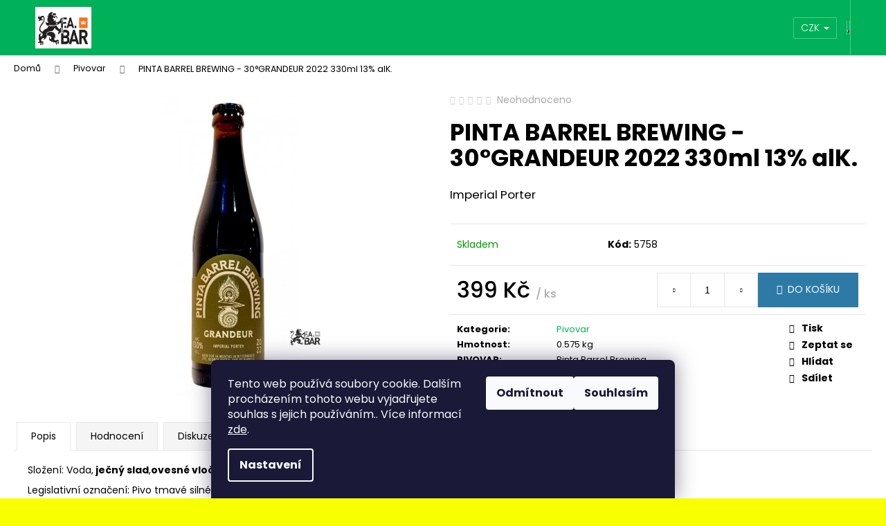

--- FILE ---
content_type: text/html; charset=utf-8
request_url: https://www.beerbutik.cz/pinta-barrel-brewing-30--grandeur-2022-330ml-13--alk-/
body_size: 37963
content:
<!doctype html><html lang="cs" dir="ltr" class="header-background-dark external-fonts-loaded"><head><meta charset="utf-8" /><meta name="viewport" content="width=device-width,initial-scale=1" /><title>PINTA BARREL BREWING -  30°GRANDEUR 2022   330ml 13% alK. - BeerButik</title><link rel="preconnect" href="https://cdn.myshoptet.com" /><link rel="dns-prefetch" href="https://cdn.myshoptet.com" /><link rel="preload" href="https://cdn.myshoptet.com/prj/dist/master/cms/libs/jquery/jquery-1.11.3.min.js" as="script" /><link href="https://cdn.myshoptet.com/prj/dist/master/cms/templates/frontend_templates/shared/css/font-face/poppins.css" rel="stylesheet"><link href="https://cdn.myshoptet.com/prj/dist/master/shop/dist/font-shoptet-12.css.d637f40c301981789c16.css" rel="stylesheet"><script>
dataLayer = [];
dataLayer.push({'shoptet' : {
    "pageId": 736,
    "pageType": "productDetail",
    "currency": "CZK",
    "currencyInfo": {
        "decimalSeparator": ",",
        "exchangeRate": 1,
        "priceDecimalPlaces": 2,
        "symbol": "K\u010d",
        "symbolLeft": 0,
        "thousandSeparator": " "
    },
    "language": "cs",
    "projectId": 433456,
    "product": {
        "id": 9009,
        "guid": "ac486adc-0377-11ed-b003-bc97e1a7448e",
        "hasVariants": false,
        "codes": [
            {
                "code": 5758
            }
        ],
        "code": "5758",
        "name": "PINTA BARREL BREWING -  30\u00b0GRANDEUR 2022   330ml 13% alK.",
        "appendix": "",
        "weight": 0.57499999999999996,
        "currentCategory": "Pivovar",
        "currentCategoryGuid": "5ed6628f-9c93-11eb-bbb3-b8ca3a6063f8",
        "defaultCategory": "Pivovar",
        "defaultCategoryGuid": "5ed6628f-9c93-11eb-bbb3-b8ca3a6063f8",
        "currency": "CZK",
        "priceWithVat": 399
    },
    "stocks": [
        {
            "id": "ext",
            "title": "Sklad",
            "isDeliveryPoint": 0,
            "visibleOnEshop": 1
        }
    ],
    "cartInfo": {
        "id": null,
        "freeShipping": false,
        "freeShippingFrom": null,
        "leftToFreeGift": {
            "formattedPrice": "0 K\u010d",
            "priceLeft": 0
        },
        "freeGift": false,
        "leftToFreeShipping": {
            "priceLeft": null,
            "dependOnRegion": null,
            "formattedPrice": null
        },
        "discountCoupon": [],
        "getNoBillingShippingPrice": {
            "withoutVat": 0,
            "vat": 0,
            "withVat": 0
        },
        "cartItems": [],
        "taxMode": "ORDINARY"
    },
    "cart": [],
    "customer": {
        "priceRatio": 1,
        "priceListId": 1,
        "groupId": null,
        "registered": false,
        "mainAccount": false
    }
}});
dataLayer.push({'cookie_consent' : {
    "marketing": "denied",
    "analytics": "denied"
}});
document.addEventListener('DOMContentLoaded', function() {
    shoptet.consent.onAccept(function(agreements) {
        if (agreements.length == 0) {
            return;
        }
        dataLayer.push({
            'cookie_consent' : {
                'marketing' : (agreements.includes(shoptet.config.cookiesConsentOptPersonalisation)
                    ? 'granted' : 'denied'),
                'analytics': (agreements.includes(shoptet.config.cookiesConsentOptAnalytics)
                    ? 'granted' : 'denied')
            },
            'event': 'cookie_consent'
        });
    });
});
</script>
<meta property="og:type" content="website"><meta property="og:site_name" content="beerbutik.cz"><meta property="og:url" content="https://www.beerbutik.cz/pinta-barrel-brewing-30--grandeur-2022-330ml-13--alk-/"><meta property="og:title" content="PINTA BARREL BREWING -  30°GRANDEUR 2022   330ml 13% alK. - BeerButik"><meta name="author" content="BeerButik"><meta name="web_author" content="Shoptet.cz"><meta name="dcterms.rightsHolder" content="www.beerbutik.cz"><meta name="robots" content="index,follow"><meta property="og:image" content="https://cdn.myshoptet.com/usr/www.beerbutik.cz/user/shop/big/9009-1_white--341.png?62d01b0f"><meta property="og:description" content="PINTA BARREL BREWING -  30°GRANDEUR 2022   330ml 13% alK.. Imperial Porter"><meta name="description" content="PINTA BARREL BREWING -  30°GRANDEUR 2022   330ml 13% alK.. Imperial Porter"><meta property="product:price:amount" content="399"><meta property="product:price:currency" content="CZK"><style>:root {--color-primary: #01B159;--color-primary-h: 150;--color-primary-s: 99%;--color-primary-l: 35%;--color-primary-hover: #019A4E;--color-primary-hover-h: 150;--color-primary-hover-s: 99%;--color-primary-hover-l: 30%;--color-secondary: #2D7AA7;--color-secondary-h: 202;--color-secondary-s: 58%;--color-secondary-l: 42%;--color-secondary-hover: #26668C;--color-secondary-hover-h: 202;--color-secondary-hover-s: 57%;--color-secondary-hover-l: 35%;--color-tertiary: #E9E9E9;--color-tertiary-h: 0;--color-tertiary-s: 0%;--color-tertiary-l: 91%;--color-tertiary-hover: #E9E9E9;--color-tertiary-hover-h: 0;--color-tertiary-hover-s: 0%;--color-tertiary-hover-l: 91%;--color-header-background: #01B159;--template-font: "Poppins";--template-headings-font: "Poppins";--header-background-url: url("[data-uri]");--cookies-notice-background: #1A1937;--cookies-notice-color: #F8FAFB;--cookies-notice-button-hover: #f5f5f5;--cookies-notice-link-hover: #27263f;--templates-update-management-preview-mode-content: "Náhled aktualizací šablony je aktivní pro váš prohlížeč."}</style>
    
    <link href="https://cdn.myshoptet.com/prj/dist/master/shop/dist/main-12.less.a712b24f4ee06168baf8.css" rel="stylesheet" />
        
    <script>var shoptet = shoptet || {};</script>
    <script src="https://cdn.myshoptet.com/prj/dist/master/shop/dist/main-3g-header.js.05f199e7fd2450312de2.js"></script>
<!-- User include --><!-- project html code header -->
<style>
#header .site-name img {
    max-height: 170px;
}
</style>
<!-- /User include --><link rel="shortcut icon" href="/favicon.ico" type="image/x-icon" /><link rel="canonical" href="https://www.beerbutik.cz/pinta-barrel-brewing-30--grandeur-2022-330ml-13--alk-/" /><style>/* custom background */@media (min-width: 992px) {body {background-color: #f8ff00 ;background-position: top center;background-repeat: no-repeat;background-attachment: scroll;}}</style>    <!-- Global site tag (gtag.js) - Google Analytics -->
    <script async src="https://www.googletagmanager.com/gtag/js?id=17636332453"></script>
    <script>
        
        window.dataLayer = window.dataLayer || [];
        function gtag(){dataLayer.push(arguments);}
        

                    console.debug('default consent data');

            gtag('consent', 'default', {"ad_storage":"denied","analytics_storage":"denied","ad_user_data":"denied","ad_personalization":"denied","wait_for_update":500});
            dataLayer.push({
                'event': 'default_consent'
            });
        
        gtag('js', new Date());

        
                gtag('config', 'G-R684E3YRF6', {"groups":"GA4","send_page_view":false,"content_group":"productDetail","currency":"CZK","page_language":"cs"});
        
        
                gtag('config', 'AW-17636332453');
        
        
        
        
                    gtag('event', 'page_view', {"send_to":"GA4","page_language":"cs","content_group":"productDetail","currency":"CZK"});
        
                gtag('set', 'currency', 'CZK');

        gtag('event', 'view_item', {
            "send_to": "UA",
            "items": [
                {
                    "id": "5758",
                    "name": "PINTA BARREL BREWING -  30\u00b0GRANDEUR 2022   330ml 13% alK.",
                    "category": "Pivovar",
                                                            "price": 329.75
                }
            ]
        });
        
        
        
        
        
                    gtag('event', 'view_item', {"send_to":"GA4","page_language":"cs","content_group":"productDetail","value":329.75,"currency":"CZK","items":[{"item_id":"5758","item_name":"PINTA BARREL BREWING -  30\u00b0GRANDEUR 2022   330ml 13% alK.","item_category":"Pivovar","price":329.75,"quantity":1,"index":0}]});
        
        
        
        
        
        
        
        document.addEventListener('DOMContentLoaded', function() {
            if (typeof shoptet.tracking !== 'undefined') {
                for (var id in shoptet.tracking.bannersList) {
                    gtag('event', 'view_promotion', {
                        "send_to": "UA",
                        "promotions": [
                            {
                                "id": shoptet.tracking.bannersList[id].id,
                                "name": shoptet.tracking.bannersList[id].name,
                                "position": shoptet.tracking.bannersList[id].position
                            }
                        ]
                    });
                }
            }

            shoptet.consent.onAccept(function(agreements) {
                if (agreements.length !== 0) {
                    console.debug('gtag consent accept');
                    var gtagConsentPayload =  {
                        'ad_storage': agreements.includes(shoptet.config.cookiesConsentOptPersonalisation)
                            ? 'granted' : 'denied',
                        'analytics_storage': agreements.includes(shoptet.config.cookiesConsentOptAnalytics)
                            ? 'granted' : 'denied',
                                                                                                'ad_user_data': agreements.includes(shoptet.config.cookiesConsentOptPersonalisation)
                            ? 'granted' : 'denied',
                        'ad_personalization': agreements.includes(shoptet.config.cookiesConsentOptPersonalisation)
                            ? 'granted' : 'denied',
                        };
                    console.debug('update consent data', gtagConsentPayload);
                    gtag('consent', 'update', gtagConsentPayload);
                    dataLayer.push(
                        { 'event': 'update_consent' }
                    );
                }
            });
        });
    </script>
</head><body class="desktop id-736 in-pivovar template-12 type-product type-detail one-column-body columns-mobile-2 columns-3 ums_forms_redesign--off ums_a11y_category_page--on ums_discussion_rating_forms--off ums_flags_display_unification--on ums_a11y_login--on mobile-header-version-0"><noscript>
    <style>
        #header {
            padding-top: 0;
            position: relative !important;
            top: 0;
        }
        .header-navigation {
            position: relative !important;
        }
        .overall-wrapper {
            margin: 0 !important;
        }
        body:not(.ready) {
            visibility: visible !important;
        }
    </style>
    <div class="no-javascript">
        <div class="no-javascript__title">Musíte změnit nastavení vašeho prohlížeče</div>
        <div class="no-javascript__text">Podívejte se na: <a href="https://www.google.com/support/bin/answer.py?answer=23852">Jak povolit JavaScript ve vašem prohlížeči</a>.</div>
        <div class="no-javascript__text">Pokud používáte software na blokování reklam, může být nutné povolit JavaScript z této stránky.</div>
        <div class="no-javascript__text">Děkujeme.</div>
    </div>
</noscript>

        <div id="fb-root"></div>
        <script>
            window.fbAsyncInit = function() {
                FB.init({
//                    appId            : 'your-app-id',
                    autoLogAppEvents : true,
                    xfbml            : true,
                    version          : 'v19.0'
                });
            };
        </script>
        <script async defer crossorigin="anonymous" src="https://connect.facebook.net/cs_CZ/sdk.js"></script>    <div class="siteCookies siteCookies--bottom siteCookies--dark js-siteCookies" role="dialog" data-testid="cookiesPopup" data-nosnippet>
        <div class="siteCookies__form">
            <div class="siteCookies__content">
                <div class="siteCookies__text">
                    Tento web používá soubory cookie. Dalším procházením tohoto webu vyjadřujete souhlas s jejich používáním.. Více informací <a href="https://433456.myshoptet.com/podminky-ochrany-osobnich-udaju/" target="\">zde</a>.
                </div>
                <p class="siteCookies__links">
                    <button class="siteCookies__link js-cookies-settings" aria-label="Nastavení cookies" data-testid="cookiesSettings">Nastavení</button>
                </p>
            </div>
            <div class="siteCookies__buttonWrap">
                                    <button class="siteCookies__button js-cookiesConsentSubmit" value="reject" aria-label="Odmítnout cookies" data-testid="buttonCookiesReject">Odmítnout</button>
                                <button class="siteCookies__button js-cookiesConsentSubmit" value="all" aria-label="Přijmout cookies" data-testid="buttonCookiesAccept">Souhlasím</button>
            </div>
        </div>
        <script>
            document.addEventListener("DOMContentLoaded", () => {
                const siteCookies = document.querySelector('.js-siteCookies');
                document.addEventListener("scroll", shoptet.common.throttle(() => {
                    const st = document.documentElement.scrollTop;
                    if (st > 1) {
                        siteCookies.classList.add('siteCookies--scrolled');
                    } else {
                        siteCookies.classList.remove('siteCookies--scrolled');
                    }
                }, 100));
            });
        </script>
    </div>
<a href="#content" class="skip-link sr-only">Přejít na obsah</a><div class="overall-wrapper">
    <div class="user-action">
                        <dialog id="login" class="dialog dialog--modal dialog--fullscreen js-dialog--modal" aria-labelledby="loginHeading">
        <div class="dialog__close dialog__close--arrow">
                        <button type="button" class="btn toggle-window-arr" data-dialog-close data-testid="backToShop">Zpět <span>do obchodu</span></button>
            </div>
        <div class="dialog__wrapper">
            <div class="dialog__content dialog__content--form">
                <div class="dialog__header">
                    <h2 id="loginHeading" class="dialog__heading dialog__heading--login">Přihlášení k vašemu účtu</h2>
                </div>
                <div id="customerLogin" class="dialog__body">
                    <form action="/action/Customer/Login/" method="post" id="formLoginIncluded" class="csrf-enabled formLogin" data-testid="formLogin"><input type="hidden" name="referer" value="" /><div class="form-group"><div class="input-wrapper email js-validated-element-wrapper no-label"><input type="email" name="email" class="form-control" autofocus placeholder="E-mailová adresa (např. jan@novak.cz)" data-testid="inputEmail" autocomplete="email" required /></div></div><div class="form-group"><div class="input-wrapper password js-validated-element-wrapper no-label"><input type="password" name="password" class="form-control" placeholder="Heslo" data-testid="inputPassword" autocomplete="current-password" required /><span class="no-display">Nemůžete vyplnit toto pole</span><input type="text" name="surname" value="" class="no-display" /></div></div><div class="form-group"><div class="login-wrapper"><button type="submit" class="btn btn-secondary btn-text btn-login" data-testid="buttonSubmit">Přihlásit se</button><div class="password-helper"><a href="/registrace/" data-testid="signup" rel="nofollow">Nová registrace</a><a href="/klient/zapomenute-heslo/" rel="nofollow">Zapomenuté heslo</a></div></div></div></form>
                </div>
            </div>
        </div>
    </dialog>
            </div>
<header id="header"><div class="container navigation-wrapper"><div class="site-name"><a href="/" data-testid="linkWebsiteLogo"><img src="https://cdn.myshoptet.com/usr/www.beerbutik.cz/user/logos/oranz.jpg" alt="BeerButik" fetchpriority="low" /></a></div><nav id="navigation" aria-label="Hlavní menu" data-collapsible="true"><div class="navigation-in menu"><ul class="menu-level-1" role="menubar" data-testid="headerMenuItems"><li class="appended-category menu-item-3505" role="none"><a href="/v-specialy/"><b>Vánoční Speciály</b></a></li><li class="appended-category menu-item-1842" role="none"><a href="/balicky/"><b>Sváteční piva a Dárkové - Degustační Balíčky</b></a></li><li class="appended-category menu-item-1683" role="none"><a href="/akcni-zbozi/"><b>AKČNÍ ZBOŽÍ</b></a></li><li class="appended-category menu-item-2217 ext" role="none"><a href="/styl-barva/"><b>Styl</b><span class="submenu-arrow" role="menuitem"></span></a><ul class="menu-level-2 menu-level-2-appended" role="menu"><li class="menu-item-3484" role="none"><a href="/cider-2/" data-testid="headerMenuItem" role="menuitem"><span>Cider</span></a></li><li class="menu-item-2220" role="none"><a href="/tmave/" data-testid="headerMenuItem" role="menuitem"><span>Polotmavé/Tmavé - Stout, Porter, Black IPA, Amber - spodně i svrchně kvašené</span></a></li><li class="menu-item-2226" role="none"><a href="/ipa--pale-ale--neipa-atd/" data-testid="headerMenuItem" role="menuitem"><span>IPA, Pale Ale, NEIPA, Weizen - svrchně kvašené</span></a></li><li class="menu-item-2229" role="none"><a href="/spodne-kvasena-piva/" data-testid="headerMenuItem" role="menuitem"><span>Světlé - Ležák, Lager - spodně kvašené</span></a></li><li class="menu-item-2238" role="none"><a href="/sour/" data-testid="headerMenuItem" role="menuitem"><span>Kyselé pivo - Sour, Gose, Ovocné, Kyseláč, Lambic atd.</span></a></li></ul></li><li class="appended-category menu-item-1170" role="none"><a href="/pochutiny/"><b>Pochutiny k pivu</b></a></li><li class="appended-category menu-item-733 ext" role="none"><a href="/zeme-puvodu/"><b>Země původu</b><span class="submenu-arrow" role="menuitem"></span></a><ul class="menu-level-2 menu-level-2-appended" role="menu"><li class="menu-item-739" role="none"><a href="/ceska-republika/" data-testid="headerMenuItem" role="menuitem"><span>Česká republika</span></a></li><li class="menu-item-1344" role="none"><a href="/anglie/" data-testid="headerMenuItem" role="menuitem"><span>Anglie</span></a></li><li class="menu-item-3547" role="none"><a href="/australie/" data-testid="headerMenuItem" role="menuitem"><span>Austrálie</span></a></li><li class="menu-item-742" role="none"><a href="/belgie/" data-testid="headerMenuItem" role="menuitem"><span>Belgie</span></a></li><li class="menu-item-1872" role="none"><a href="/bulharsko/" data-testid="headerMenuItem" role="menuitem"><span>Bulharsko</span></a></li><li class="menu-item-748" role="none"><a href="/dansko/" data-testid="headerMenuItem" role="menuitem"><span>Dánsko</span></a></li><li class="menu-item-1542" role="none"><a href="/estonsko/" data-testid="headerMenuItem" role="menuitem"><span>Estonsko</span></a></li><li class="menu-item-751" role="none"><a href="/finsko/" data-testid="headerMenuItem" role="menuitem"><span>Finsko</span></a></li><li class="menu-item-2445" role="none"><a href="/francie/" data-testid="headerMenuItem" role="menuitem"><span>Francie</span></a></li><li class="menu-item-3300" role="none"><a href="/gruzie/" data-testid="headerMenuItem" role="menuitem"><span>Gruzie</span></a></li><li class="menu-item-2031" role="none"><a href="/hongkong/" data-testid="headerMenuItem" role="menuitem"><span>Hongkong</span></a></li><li class="menu-item-745" role="none"><a href="/chorvatsko/" data-testid="headerMenuItem" role="menuitem"><span>Chorvatsko</span></a></li><li class="menu-item-1956" role="none"><a href="/irsko/" data-testid="headerMenuItem" role="menuitem"><span>Irsko</span></a></li><li class="menu-item-2097" role="none"><a href="/italie/" data-testid="headerMenuItem" role="menuitem"><span>Italie</span></a></li><li class="menu-item-2061" role="none"><a href="/japonsko/" data-testid="headerMenuItem" role="menuitem"><span>Japonsko</span></a></li><li class="menu-item-754" role="none"><a href="/kanada/" data-testid="headerMenuItem" role="menuitem"><span>Kanada</span></a></li><li class="menu-item-2427" role="none"><a href="/litva/" data-testid="headerMenuItem" role="menuitem"><span>Litva</span></a></li><li class="menu-item-1671" role="none"><a href="/lotyssko/" data-testid="headerMenuItem" role="menuitem"><span>Lotyšsko</span></a></li><li class="menu-item-3276" role="none"><a href="/lucembursko/" data-testid="headerMenuItem" role="menuitem"><span>Lucembursko</span></a></li><li class="menu-item-1416" role="none"><a href="/nemecko/" data-testid="headerMenuItem" role="menuitem"><span>Německo</span></a></li><li class="menu-item-2685" role="none"><a href="/madarsko/" data-testid="headerMenuItem" role="menuitem"><span>Maďarsko</span></a></li><li class="menu-item-2691" role="none"><a href="/mexiko/" data-testid="headerMenuItem" role="menuitem"><span>Mexiko</span></a></li><li class="menu-item-757" role="none"><a href="/nizozemi/" data-testid="headerMenuItem" role="menuitem"><span>Nizozemí</span></a></li><li class="menu-item-1407" role="none"><a href="/norsko/" data-testid="headerMenuItem" role="menuitem"><span>Norsko</span></a></li><li class="menu-item-2940" role="none"><a href="/novy-zeland/" data-testid="headerMenuItem" role="menuitem"><span>Nový Zéland</span></a></li><li class="menu-item-760" role="none"><a href="/polsko/" data-testid="headerMenuItem" role="menuitem"><span>Polsko</span></a></li><li class="menu-item-3199" role="none"><a href="/portugalsko/" data-testid="headerMenuItem" role="menuitem"><span>Portugalsko</span></a></li><li class="menu-item-763" role="none"><a href="/rakousko/" data-testid="headerMenuItem" role="menuitem"><span>Rakousko</span></a></li><li class="menu-item-1875" role="none"><a href="/rumunsko/" data-testid="headerMenuItem" role="menuitem"><span>Rumunsko</span></a></li><li class="menu-item-766" role="none"><a href="/skotsko/" data-testid="headerMenuItem" role="menuitem"><span>Skotsko</span></a></li><li class="menu-item-1377" role="none"><a href="/slovensko/" data-testid="headerMenuItem" role="menuitem"><span>Slovensko</span></a></li><li class="menu-item-3015" role="none"><a href="/slovinsko/" data-testid="headerMenuItem" role="menuitem"><span>Slovinsko</span></a></li><li class="menu-item-3069" role="none"><a href="/srbsko/" data-testid="headerMenuItem" role="menuitem"><span>Srbsko</span></a></li><li class="menu-item-769" role="none"><a href="/spanelsko/" data-testid="headerMenuItem" role="menuitem"><span>Španělsko</span></a></li><li class="menu-item-772" role="none"><a href="/svedsko/" data-testid="headerMenuItem" role="menuitem"><span>Švédsko</span></a></li><li class="menu-item-2925" role="none"><a href="/thajsko/" data-testid="headerMenuItem" role="menuitem"><span>Thajsko</span></a></li><li class="menu-item-2595" role="none"><a href="/ukrajina-ukra--na/" data-testid="headerMenuItem" role="menuitem"><span>Ukrajina/Україна</span></a></li><li class="menu-item-775" role="none"><a href="/usa/" data-testid="headerMenuItem" role="menuitem"><span>USA</span></a></li></ul></li><li class="appended-category menu-item-736 ext" role="none"><a href="/pivovar/"><b>Pivovar</b><span class="submenu-arrow" role="menuitem"></span></a><ul class="menu-level-2 menu-level-2-appended" role="menu"><li class="menu-item-1650" role="none"><a href="/18th-street-brewery/" data-testid="headerMenuItem" role="menuitem"><span>18th STREET BREWERY</span></a></li><li class="menu-item-859" role="none"><a href="/brouwerij-3-fonteinen/" data-testid="headerMenuItem" role="menuitem"><span>3 Fonteinen Brouwerij</span></a></li><li class="menu-item-3167" role="none"><a href="/3-floyds-brewing/" data-testid="headerMenuItem" role="menuitem"><span>3 Floyds Brewing</span></a></li><li class="menu-item-1368" role="none"><a href="/3-sons/" data-testid="headerMenuItem" role="menuitem"><span>3 SONS</span></a></li><li class="menu-item-2943" role="none"><a href="/8-wired/" data-testid="headerMenuItem" role="menuitem"><span>8 Wired</span></a></li><li class="menu-item-3294" role="none"><a href="/abbaye-de-leffe/" data-testid="headerMenuItem" role="menuitem"><span>Abbaye de Leffe</span></a></li><li class="menu-item-793" role="none"><a href="/abbaye-notre-dame-de-saint-remy/" data-testid="headerMenuItem" role="menuitem"><span>Abbaye Notre-Dame de Saint-Rémy</span></a></li><li class="menu-item-796" role="none"><a href="/adroit-theory/" data-testid="headerMenuItem" role="menuitem"><span>Adroit Theory</span></a></li><li class="menu-item-3258" role="none"><a href="/aecht-schlenkerla/" data-testid="headerMenuItem" role="menuitem"><span>Aecht Schlenkerla</span></a></li><li class="menu-item-3445" role="none"><a href="/albert-michler/" data-testid="headerMenuItem" role="menuitem"><span>Albert Michler</span></a></li><li class="menu-item-1410" role="none"><a href="/albrecht-frydlant/" data-testid="headerMenuItem" role="menuitem"><span>ALBRECHT FRÝDLANT</span></a></li><li class="menu-item-2250" role="none"><a href="/ale-browar/" data-testid="headerMenuItem" role="menuitem"><span>ALE BROWAR</span></a></li><li class="menu-item-1305" role="none"><a href="/almogaver/" data-testid="headerMenuItem" role="menuitem"><span>Almogaver</span></a></li><li class="menu-item-2319" role="none"><a href="/amber/" data-testid="headerMenuItem" role="menuitem"><span>AMBER</span></a></li><li class="menu-item-802" role="none"><a href="/amundsen/" data-testid="headerMenuItem" role="menuitem"><span>Amundsen</span></a></li><li class="menu-item-1491" role="none"><a href="/antos/" data-testid="headerMenuItem" role="menuitem"><span>Antoš</span></a></li><li class="menu-item-3048" role="none"><a href="/anderson-s-brewery/" data-testid="headerMenuItem" role="menuitem"><span>Anderson&#039;s Brewery</span></a></li><li class="menu-item-805" role="none"><a href="/apex/" data-testid="headerMenuItem" role="menuitem"><span>Apex</span></a></li><li class="menu-item-1620" role="none"><a href="/arpus/" data-testid="headerMenuItem" role="menuitem"><span>Arpus</span></a></li><li class="menu-item-2520" role="none"><a href="/artezan/" data-testid="headerMenuItem" role="menuitem"><span>Artezan</span></a></li><li class="menu-item-2913" role="none"><a href="/asahi/" data-testid="headerMenuItem" role="menuitem"><span>Asahi</span></a></li><li class="menu-item-3273" role="none"><a href="/au-baron/" data-testid="headerMenuItem" role="menuitem"><span>Au Baron</span></a></li><li class="menu-item-2124" role="none"><a href="/augustinerbrau/" data-testid="headerMenuItem" role="menuitem"><span>Augustinerbrau</span></a></li><li class="menu-item-2559" role="none"><a href="/ayinger/" data-testid="headerMenuItem" role="menuitem"><span>Ayinger</span></a></li><li class="menu-item-811" role="none"><a href="/bad-flash/" data-testid="headerMenuItem" role="menuitem"><span>Bad Flash</span></a></li><li class="menu-item-3202" role="none"><a href="/barona/" data-testid="headerMenuItem" role="menuitem"><span>Barona</span></a></li><li class="menu-item-814" role="none"><a href="/barrier/" data-testid="headerMenuItem" role="menuitem"><span>Barrier Brewing</span></a></li><li class="menu-item-3027" role="none"><a href="/barn/" data-testid="headerMenuItem" role="menuitem"><span>Barn</span></a></li><li class="menu-item-820" role="none"><a href="/basqueland-brewing/" data-testid="headerMenuItem" role="menuitem"><span>Basqueland Brewing</span></a></li><li class="menu-item-1869" role="none"><a href="/beer-bastards/" data-testid="headerMenuItem" role="menuitem"><span>Beer Bastards</span></a></li><li class="menu-item-3087" role="none"><a href="/belching-beaver/" data-testid="headerMenuItem" role="menuitem"><span>Belching Beaver</span></a></li><li class="menu-item-1356" role="none"><a href="/bellwoods/" data-testid="headerMenuItem" role="menuitem"><span>BELLWOODS</span></a></li><li class="menu-item-3395" role="none"><a href="/bereta-brewing-co/" data-testid="headerMenuItem" role="menuitem"><span>Bereta Brewing Co.</span></a></li><li class="menu-item-3190" role="none"><a href="/bernard/" data-testid="headerMenuItem" role="menuitem"><span>Bernard</span></a></li><li class="menu-item-823" role="none"><a href="/beskydsky-pivovarek/" data-testid="headerMenuItem" role="menuitem"><span>Beskydský pivovárek</span></a></li><li class="menu-item-3176" role="none"><a href="/bevog/" data-testid="headerMenuItem" role="menuitem"><span>Bevog</span></a></li><li class="menu-item-2100" role="none"><a href="/birra-del-borgo/" data-testid="headerMenuItem" role="menuitem"><span>Birra Del Borgo</span></a></li><li class="menu-item-3325" role="none"><a href="/birra-mania/" data-testid="headerMenuItem" role="menuitem"><span>Birra Mania</span></a></li><li class="menu-item-3320" role="none"><a href="/bizon/" data-testid="headerMenuItem" role="menuitem"><span>Bizon</span></a></li><li class="menu-item-3337" role="none"><a href="/blech-brut/" data-testid="headerMenuItem" role="menuitem"><span>Blech.Brut</span></a></li><li class="menu-item-2814" role="none"><a href="/bosteels/" data-testid="headerMenuItem" role="menuitem"><span>Bosteels</span></a></li><li class="menu-item-829" role="none"><a href="/brasserie-cantillon/" data-testid="headerMenuItem" role="menuitem"><span>Brasserie Cantillon</span></a></li><li class="menu-item-3356" role="none"><a href="/brasserie-caulier/" data-testid="headerMenuItem" role="menuitem"><span>Brasserie Caulier</span></a></li><li class="menu-item-832" role="none"><a href="/brasserie-d-orval/" data-testid="headerMenuItem" role="menuitem"><span>Brasserie d&#039;Orval</span></a></li><li class="menu-item-835" role="none"><a href="/brasserie-de-blaugies/" data-testid="headerMenuItem" role="menuitem"><span>Brasserie de Blaugies</span></a></li><li class="menu-item-2763" role="none"><a href="/brasserie-de-silly/" data-testid="headerMenuItem" role="menuitem"><span>Brasserie de Silly</span></a></li><li class="menu-item-3235" role="none"><a href="/brasserie-dubuisson/" data-testid="headerMenuItem" role="menuitem"><span>Brasserie Dubuisson</span></a></li><li class="menu-item-3246" role="none"><a href="/brasserie-dunham/" data-testid="headerMenuItem" role="menuitem"><span>Brasserie Dunham</span></a></li><li class="menu-item-838" role="none"><a href="/brauhaus-bevog/" data-testid="headerMenuItem" role="menuitem"><span>Brauhaus Bevog</span></a></li><li class="menu-item-841" role="none"><a href="/brekeriet/" data-testid="headerMenuItem" role="menuitem"><span>Brekeriet</span></a></li><li class="menu-item-2574" role="none"><a href="/brevnovsky-klasterni-pivovar-sv--vojtecha/" data-testid="headerMenuItem" role="menuitem"><span>Břevnovský klášterní pivovar sv. Vojtěcha</span></a></li><li class="menu-item-844" role="none"><a href="/brewdog/" data-testid="headerMenuItem" role="menuitem"><span>BrewDog</span></a></li><li class="menu-item-1968" role="none"><a href="/brewery-hills/" data-testid="headerMenuItem" role="menuitem"><span>Brewery Hills</span></a></li><li class="menu-item-3249" role="none"><a href="/brewery-timmermans/" data-testid="headerMenuItem" role="menuitem"><span>Brewery Timmermans</span></a></li><li class="menu-item-1647" role="none"><a href="/brewing-projekt/" data-testid="headerMenuItem" role="menuitem"><span>Brewing Projekt</span></a></li><li class="menu-item-853" role="none"><a href="/brewski/" data-testid="headerMenuItem" role="menuitem"><span>Brewski</span></a></li><li class="menu-item-856" role="none"><a href="/brokreacja/" data-testid="headerMenuItem" role="menuitem"><span>Brokreacja</span></a></li><li class="menu-item-862" role="none"><a href="/brouwerij-boon/" data-testid="headerMenuItem" role="menuitem"><span>Boon Brouwerij</span></a></li><li class="menu-item-2313" role="none"><a href="/browar-zakladowy/" data-testid="headerMenuItem" role="menuitem"><span>Browar Zakladowy</span></a></li><li class="menu-item-3125" role="none"><a href="/browarny-craft-beer/" data-testid="headerMenuItem" role="menuitem"><span>Browarny Craft Beer</span></a></li><li class="menu-item-2823" role="none"><a href="/brouwerij-bosteels/" data-testid="headerMenuItem" role="menuitem"><span>Brouwerij Bosteels</span></a></li><li class="menu-item-3359" role="none"><a href="/brouwerij-de-brabandere/" data-testid="headerMenuItem" role="menuitem"><span>Brouwerij De Brabandere</span></a></li><li class="menu-item-2976" role="none"><a href="/brouwerij-de-ranke/" data-testid="headerMenuItem" role="menuitem"><span>Brouwerij De Ranke</span></a></li><li class="menu-item-3217" role="none"><a href="/brouwerij-palm/" data-testid="headerMenuItem" role="menuitem"><span>Brouwerij Palm</span></a></li><li class="menu-item-2757" role="none"><a href="/brouwerij-van-den-bossche/" data-testid="headerMenuItem" role="menuitem"><span>Brouwerij Van Den Bossche</span></a></li><li class="menu-item-2640" role="none"><a href="/brouwerij-van-steenberge/" data-testid="headerMenuItem" role="menuitem"><span>Brouwerij Van Steenberge</span></a></li><li class="menu-item-3090" role="none"><a href="/brouwerij-west/" data-testid="headerMenuItem" role="menuitem"><span>Brouwerij West</span></a></li><li class="menu-item-874" role="none"><a href="/birbant/" data-testid="headerMenuItem" role="menuitem"><span>Birbant</span></a></li><li class="menu-item-2154" role="none"><a href="/budvar/" data-testid="headerMenuItem" role="menuitem"><span>Budvar</span></a></li><li class="menu-item-927" role="none"><a href="/pivovar-buchtak/" data-testid="headerMenuItem" role="menuitem"><span>Buchťák</span></a></li><li class="menu-item-1656" role="none"><a href="/burley-oak/" data-testid="headerMenuItem" role="menuitem"><span>Burley Oak</span></a></li><li class="menu-item-3042" role="none"><a href="/ca--del-brado/" data-testid="headerMenuItem" role="menuitem"><span>Ca&#039; del Brado</span></a></li><li class="menu-item-1254" role="none"><a href="/caligula/" data-testid="headerMenuItem" role="menuitem"><span>CALIGULA</span></a></li><li class="menu-item-2481" role="none"><a href="/carlow-brewing-company/" data-testid="headerMenuItem" role="menuitem"><span>Carlow Brewing Company</span></a></li><li class="menu-item-2325" role="none"><a href="/carlsberg/" data-testid="headerMenuItem" role="menuitem"><span>Carlsberg</span></a></li><li class="menu-item-2730" role="none"><a href="/cervisiam/" data-testid="headerMenuItem" role="menuitem"><span>Cervisiam</span></a></li><li class="menu-item-3291" role="none"><a href="/chomout/" data-testid="headerMenuItem" role="menuitem"><span>Chomout</span></a></li><li class="menu-item-2634" role="none"><a href="/cieszyn/" data-testid="headerMenuItem" role="menuitem"><span>Cieszyn</span></a></li><li class="menu-item-3264" role="none"><a href="/cigar-city-brewing/" data-testid="headerMenuItem" role="menuitem"><span>Cigar City Brewing</span></a></li><li class="menu-item-1221" role="none"><a href="/clock/" data-testid="headerMenuItem" role="menuitem"><span>CLOCK</span></a></li><li class="menu-item-912" role="none"><a href="/collective-arts/" data-testid="headerMenuItem" role="menuitem"><span>Collective Arts</span></a></li><li class="menu-item-1758" role="none"><a href="/coast-beer-co/" data-testid="headerMenuItem" role="menuitem"><span>COAST BEER CO</span></a></li><li class="menu-item-3559" role="none"><a href="/coopers-brewery/" data-testid="headerMenuItem" role="menuitem"><span>Coopers Brewery</span></a></li><li class="menu-item-3244" role="none"><a href="/coypu/" data-testid="headerMenuItem" role="menuitem"><span>Coypu</span></a></li><li class="menu-item-1359" role="none"><a href="/crak/" data-testid="headerMenuItem" role="menuitem"><span>CRAK</span></a></li><li class="menu-item-2178" role="none"><a href="/crazy-clown/" data-testid="headerMenuItem" role="menuitem"><span>Crazy Clown</span></a></li><li class="menu-item-1314" role="none"><a href="/crooked-stave/" data-testid="headerMenuItem" role="menuitem"><span>Crooked Stave</span></a></li><li class="menu-item-3346" role="none"><a href="/crooked-moon-brewing/" data-testid="headerMenuItem" role="menuitem"><span>Crooked Moon Brewing</span></a></li><li class="menu-item-1146" role="none"><a href="/cztery-sciany/" data-testid="headerMenuItem" role="menuitem"><span>Cztery Ściany</span></a></li><li class="menu-item-1224" role="none"><a href="/cerny-potoka/" data-testid="headerMenuItem" role="menuitem"><span>ČERNÝ POTOKA</span></a></li><li class="menu-item-1215" role="none"><a href="/cestmir/" data-testid="headerMenuItem" role="menuitem"><span>ČESTMÍR</span></a></li><li class="menu-item-1725" role="none"><a href="/dalesice/" data-testid="headerMenuItem" role="menuitem"><span>Dalešice</span></a></li><li class="menu-item-2949" role="none"><a href="/dalons/" data-testid="headerMenuItem" role="menuitem"><span>Dalons</span></a></li><li class="menu-item-2652" role="none"><a href="/damm/" data-testid="headerMenuItem" role="menuitem"><span>Damm</span></a></li><li class="menu-item-3223" role="none"><a href="/de-halve-maan/" data-testid="headerMenuItem" role="menuitem"><span>De Halve Maan</span></a></li><li class="menu-item-826" role="none"><a href="/bierbrouwerij-de-koningshoeven/" data-testid="headerMenuItem" role="menuitem"><span>De Koningshoeven</span></a></li><li class="menu-item-915" role="none"><a href="/deer-bear/" data-testid="headerMenuItem" role="menuitem"><span>Deer Bear</span></a></li><li class="menu-item-3051" role="none"><a href="/browar-de-facto/" data-testid="headerMenuItem" role="menuitem"><span>Browar De Facto</span></a></li><li class="menu-item-1317" role="none"><a href="/de-struise/" data-testid="headerMenuItem" role="menuitem"><span>De Struise</span></a></li><li class="menu-item-3520" role="none"><a href="/didko-brewery/" data-testid="headerMenuItem" role="menuitem"><span>Didko Brewery</span></a></li><li class="menu-item-3072" role="none"><a href="/dogma-brewery/" data-testid="headerMenuItem" role="menuitem"><span>Dogma Brewery</span></a></li><li class="menu-item-3252" role="none"><a href="/dois-corvos/" data-testid="headerMenuItem" role="menuitem"><span>Dois Corvos</span></a></li><li class="menu-item-3577" role="none"><a href="/dratenik/" data-testid="headerMenuItem" role="menuitem"><span>Dráteník</span></a></li><li class="menu-item-3517" role="none"><a href="/dubnak/" data-testid="headerMenuItem" role="menuitem"><span>Dubňák</span></a></li><li class="menu-item-3413" role="none"><a href="/duck-dog/" data-testid="headerMenuItem" role="menuitem"><span>Duck &amp; Dog</span></a></li><li class="menu-item-2544" role="none"><a href="/dugges/" data-testid="headerMenuItem" role="menuitem"><span>Dugges</span></a></li><li class="menu-item-1644" role="none"><a href="/duvel-moortgat/" data-testid="headerMenuItem" role="menuitem"><span>DUVEL-MOORTGAT</span></a></li><li class="menu-item-2253" role="none"><a href="/dziki-vschod/" data-testid="headerMenuItem" role="menuitem"><span>Dziki Vschod</span></a></li><li class="menu-item-918" role="none"><a href="/edge-brewing-barcelona/" data-testid="headerMenuItem" role="menuitem"><span>Edge Brewing Barcelona</span></a></li><li class="menu-item-3523" role="none"><a href="/elektrarna/" data-testid="headerMenuItem" role="menuitem"><span>Elektrárna</span></a></li><li class="menu-item-2211" role="none"><a href="/embe/" data-testid="headerMenuItem" role="menuitem"><span>eMBe</span></a></li><li class="menu-item-2403" role="none"><a href="/enigma/" data-testid="headerMenuItem" role="menuitem"><span>Enigma</span></a></li><li class="menu-item-3553" role="none"><a href="/etko-brew/" data-testid="headerMenuItem" role="menuitem"><span>ETKO Brew.</span></a></li><li class="menu-item-850" role="none"><a href="/evil-twin/" data-testid="headerMenuItem" role="menuitem"><span>Evil Twin</span></a></li><li class="menu-item-3084" role="none"><a href="/exhibit--a/" data-testid="headerMenuItem" role="menuitem"><span>Exhibit &#039;A&#039;</span></a></li><li class="menu-item-3550" role="none"><a href="/factory-brewing/" data-testid="headerMenuItem" role="menuitem"><span>Factory Brewing</span></a></li><li class="menu-item-1890" role="none"><a href="/falkenstejn/" data-testid="headerMenuItem" role="menuitem"><span>Falkenštejn</span></a></li><li class="menu-item-1332" role="none"><a href="/falkon/" data-testid="headerMenuItem" role="menuitem"><span>Falkon</span></a></li><li class="menu-item-2955" role="none"><a href="/brauhaus-faust/" data-testid="headerMenuItem" role="menuitem"><span>FAUST Brauhaus Miltenberg</span></a></li><li class="menu-item-3418" role="none"><a href="/fauve/" data-testid="headerMenuItem" role="menuitem"><span>Fauve</span></a></li><li class="menu-item-3580" role="none"><a href="/fenek/" data-testid="headerMenuItem" role="menuitem"><span>Fenek</span></a></li><li class="menu-item-1335" role="none"><a href="/fenetra/" data-testid="headerMenuItem" role="menuitem"><span>Fenetra</span></a></li><li class="menu-item-2919" role="none"><a href="/first-craft-beer/" data-testid="headerMenuItem" role="menuitem"><span>FIRST Craft Beer</span></a></li><li class="menu-item-1977" role="none"><a href="/fortuna/" data-testid="headerMenuItem" role="menuitem"><span>Fortuna</span></a></li><li class="menu-item-2883" role="none"><a href="/founders/" data-testid="headerMenuItem" role="menuitem"><span>Founders</span></a></li><li class="menu-item-3012" role="none"><a href="/freigeist-bierkultur/" data-testid="headerMenuItem" role="menuitem"><span>Freigeist Bierkultur</span></a></li><li class="menu-item-2991" role="none"><a href="/frezel-brau/" data-testid="headerMenuItem" role="menuitem"><span>Frezel-Brau</span></a></li><li class="menu-item-3407" role="none"><a href="/frankies/" data-testid="headerMenuItem" role="menuitem"><span>Frankies</span></a></li><li class="menu-item-3349" role="none"><a href="/friends-company/" data-testid="headerMenuItem" role="menuitem"><span>Friends Company</span></a></li><li class="menu-item-2232" role="none"><a href="/fuerst-wiacek/" data-testid="headerMenuItem" role="menuitem"><span>Fuerst Wiacek</span></a></li><li class="menu-item-1341" role="none"><a href="/fuller-s/" data-testid="headerMenuItem" role="menuitem"><span>Fuller&#039;s</span></a></li><li class="menu-item-1185" role="none"><a href="/funky-fluid/" data-testid="headerMenuItem" role="menuitem"><span>Funky Fluid</span></a></li><li class="menu-item-933" role="none"><a href="/garden/" data-testid="headerMenuItem" role="menuitem"><span>Garden</span></a></li><li class="menu-item-3241" role="none"><a href="/genys-brewing-co/" data-testid="headerMenuItem" role="menuitem"><span>Genys Brewing Co.</span></a></li><li class="menu-item-880" role="none"><a href="/golem/" data-testid="headerMenuItem" role="menuitem"><span>Golem</span></a></li><li class="menu-item-2934" role="none"><a href="/gosser/" data-testid="headerMenuItem" role="menuitem"><span>Gösser</span></a></li><li class="menu-item-3532" role="none"><a href="/granda/" data-testid="headerMenuItem" role="menuitem"><span>Granda</span></a></li><li class="menu-item-2874" role="none"><a href="/grassroots-brewing/" data-testid="headerMenuItem" role="menuitem"><span>Grassroots Brewing</span></a></li><li class="menu-item-3327" role="none"><a href="/green-head/" data-testid="headerMenuItem" role="menuitem"><span>Green Head</span></a></li><li class="menu-item-2694" role="none"><a href="/grupo-modelo/" data-testid="headerMenuItem" role="menuitem"><span>Grupo Modelo</span></a></li><li class="menu-item-1962" role="none"><a href="/guinness/" data-testid="headerMenuItem" role="menuitem"><span>GUINNESS</span></a></li><li class="menu-item-2016" role="none"><a href="/gwarek/" data-testid="headerMenuItem" role="menuitem"><span>Gwarek</span></a></li><li class="menu-item-2022" role="none"><a href="/gweilo-beer/" data-testid="headerMenuItem" role="menuitem"><span>Gweilo Beer</span></a></li><li class="menu-item-2118" role="none"><a href="/hacker-pschorr/" data-testid="headerMenuItem" role="menuitem"><span>Hacker Pschorr</span></a></li><li class="menu-item-3149" role="none"><a href="/hailstorm-brewing-co/" data-testid="headerMenuItem" role="menuitem"><span>Hailstorm Brewing Co.</span></a></li><li class="menu-item-2964" role="none"><a href="/haksna/" data-testid="headerMenuItem" role="menuitem"><span>Haksna</span></a></li><li class="menu-item-1371" role="none"><a href="/hanssens-artisanaal/" data-testid="headerMenuItem" role="menuitem"><span>Hanssens Artisanaal</span></a></li><li class="menu-item-894" role="none"><a href="/harpagan/" data-testid="headerMenuItem" role="menuitem"><span>Harpagan</span></a></li><li class="menu-item-1731" role="none"><a href="/hauskrecht/" data-testid="headerMenuItem" role="menuitem"><span>Hauskrecht</span></a></li><li class="menu-item-1374" role="none"><a href="/hellstork/" data-testid="headerMenuItem" role="menuitem"><span>Hellstork</span></a></li><li class="menu-item-1788" role="none"><a href="/hendrych/" data-testid="headerMenuItem" role="menuitem"><span>HENDRYCH</span></a></li><li class="menu-item-2871" role="none"><a href="/hill-farmstead-brewery/" data-testid="headerMenuItem" role="menuitem"><span>Hill Farmstead Brewery</span></a></li><li class="menu-item-2565" role="none"><a href="/hoegaarden/" data-testid="headerMenuItem" role="menuitem"><span>Hoegaarden</span></a></li><li class="menu-item-2715" role="none"><a href="/hofbrau/" data-testid="headerMenuItem" role="menuitem"><span>Hofbrau</span></a></li><li class="menu-item-3140" role="none"><a href="/hop-butcher-for-the-world/" data-testid="headerMenuItem" role="menuitem"><span>Hop Butcher For The World</span></a></li><li class="menu-item-1866" role="none"><a href="/hop-hooligans/" data-testid="headerMenuItem" role="menuitem"><span>Hop Hooligans</span></a></li><li class="menu-item-3514" role="none"><a href="/hopalaa/" data-testid="headerMenuItem" role="menuitem"><span>Hopalaa</span></a></li><li class="menu-item-2808" role="none"><a href="/hoptop/" data-testid="headerMenuItem" role="menuitem"><span>HOPTOP</span></a></li><li class="menu-item-1386" role="none"><a href="/hopito/" data-testid="headerMenuItem" role="menuitem"><span>Hopito</span></a></li><li class="menu-item-3110" role="none"><a href="/horizont/" data-testid="headerMenuItem" role="menuitem"><span>Horizont</span></a></li><li class="menu-item-3377" role="none"><a href="/huisbrouwerij-averbode/" data-testid="headerMenuItem" role="menuitem"><span>Huisbrouwerij Averbode</span></a></li><li class="menu-item-1323" role="none"><a href="/huyghe/" data-testid="headerMenuItem" role="menuitem"><span>Huyghe</span></a></li><li class="menu-item-3113" role="none"><a href="/hubris/" data-testid="headerMenuItem" role="menuitem"><span>hübris</span></a></li><li class="menu-item-1239" role="none"><a href="/chernobeer/" data-testid="headerMenuItem" role="menuitem"><span>CHERNOBEER</span></a></li><li class="menu-item-3401" role="none"><a href="/chomout-2/" data-testid="headerMenuItem" role="menuitem"><span>Chomout</span></a></li><li class="menu-item-1950" role="none"><a href="/chouffe-d/" data-testid="headerMenuItem" role="menuitem"><span>Chouffe D´</span></a></li><li class="menu-item-1233" role="none"><a href="/chroust/" data-testid="headerMenuItem" role="menuitem"><span>CHROUST</span></a></li><li class="menu-item-2706" role="none"><a href="/industrial-arts/" data-testid="headerMenuItem" role="menuitem"><span>Industrial Arts</span></a></li><li class="menu-item-2079" role="none"><a href="/innis-gunn/" data-testid="headerMenuItem" role="menuitem"><span>Innis &amp; Gunn</span></a></li><li class="menu-item-2517" role="none"><a href="/jan-olbracht/" data-testid="headerMenuItem" role="menuitem"><span>Jan Olbracht</span></a></li><li class="menu-item-2742" role="none"><a href="/jackie-o-s-brewery/" data-testid="headerMenuItem" role="menuitem"><span>Jackie O&#039;s Brewery</span></a></li><li class="menu-item-1389" role="none"><a href="/jihlavsky-radnicni-minipivovar/" data-testid="headerMenuItem" role="menuitem"><span>Jihlavský radniční minipivovar</span></a></li><li class="menu-item-2052" role="none"><a href="/joker/" data-testid="headerMenuItem" role="menuitem"><span>Joker</span></a></li><li class="menu-item-3297" role="none"><a href="/kamenice-nad-lipou/" data-testid="headerMenuItem" role="menuitem"><span>Kamenice nad Lipou</span></a></li><li class="menu-item-3096" role="none"><a href="/karl-strauss/" data-testid="headerMenuItem" role="menuitem"><span>Karl Strauss</span></a></li><li class="menu-item-2985" role="none"><a href="/kings-county-brewers-collective/" data-testid="headerMenuItem" role="menuitem"><span>Kings County Brewers Collective</span></a></li><li class="menu-item-2331" role="none"><a href="/kingpin/" data-testid="headerMenuItem" role="menuitem"><span>KINGPIN</span></a></li><li class="menu-item-2058" role="none"><a href="/kirin/" data-testid="headerMenuItem" role="menuitem"><span>Kirin</span></a></li><li class="menu-item-3541" role="none"><a href="/kobzuv-pivovar/" data-testid="headerMenuItem" role="menuitem"><span>Kobzuv Pivovar</span></a></li><li class="menu-item-3386" role="none"><a href="/kocour/" data-testid="headerMenuItem" role="menuitem"><span>Kocour</span></a></li><li class="menu-item-3454" role="none"><a href="/kona-brewing-co/" data-testid="headerMenuItem" role="menuitem"><span>Kona Brewing Co. Hawaii</span></a></li><li class="menu-item-3487" role="none"><a href="/kopparberg/" data-testid="headerMenuItem" role="menuitem"><span>Kopparberg</span></a></li><li class="menu-item-897" role="none"><a href="/kormoran/" data-testid="headerMenuItem" role="menuitem"><span>Kormoran</span></a></li><li class="menu-item-3421" role="none"><a href="/kristyna/" data-testid="headerMenuItem" role="menuitem"><span>Kristýna</span></a></li><li class="menu-item-3415" role="none"><a href="/kvasar-sentice/" data-testid="headerMenuItem" role="menuitem"><span>Kvasar Sentice</span></a></li><li class="menu-item-1710" role="none"><a href="/kwak/" data-testid="headerMenuItem" role="menuitem"><span>KWAK</span></a></li><li class="menu-item-2646" role="none"><a href="/la-calavera/" data-testid="headerMenuItem" role="menuitem"><span>La Calavera</span></a></li><li class="menu-item-921" role="none"><a href="/la-pirata/" data-testid="headerMenuItem" role="menuitem"><span>La Pirata</span></a></li><li class="menu-item-3173" role="none"><a href="/la-quince/" data-testid="headerMenuItem" role="menuitem"><span>La Quince</span></a></li><li class="menu-item-2580" role="none"><a href="/lazensky-pivovar-luhacovice/" data-testid="headerMenuItem" role="menuitem"><span>Lázeňský pivovar Luhačovice</span></a></li><li class="menu-item-2664" role="none"><a href="/lefebvre/" data-testid="headerMenuItem" role="menuitem"><span>LEFEBVRE</span></a></li><li class="menu-item-1404" role="none"><a href="/lervig/" data-testid="headerMenuItem" role="menuitem"><span>LERVIG</span></a></li><li class="menu-item-3496" role="none"><a href="/lintenables/" data-testid="headerMenuItem" role="menuitem"><span>Les Intenables</span></a></li><li class="menu-item-799" role="none"><a href="/libertas/" data-testid="headerMenuItem" role="menuitem"><span>LIBERTAS</span></a></li><li class="menu-item-2988" role="none"><a href="/lic-beer-project/" data-testid="headerMenuItem" role="menuitem"><span>LIC Beer Project</span></a></li><li class="menu-item-865" role="none"><a href="/brouwerij-liefmans/" data-testid="headerMenuItem" role="menuitem"><span>Liefmans  Brouwerij</span></a></li><li class="menu-item-868" role="none"><a href="/brouwerij-lindemans/" data-testid="headerMenuItem" role="menuitem"><span>Lindemans  Brouwerij</span></a></li><li class="menu-item-2532" role="none"><a href="/lisak-topolany/" data-testid="headerMenuItem" role="menuitem"><span>Lišák Topolany</span></a></li><li class="menu-item-1494" role="none"><a href="/louka/" data-testid="headerMenuItem" role="menuitem"><span>Louka</span></a></li><li class="menu-item-3371" role="none"><a href="/loverbeer/" data-testid="headerMenuItem" role="menuitem"><span>LoverBeer</span></a></li><li class="menu-item-2121" role="none"><a href="/lowenbrau/" data-testid="headerMenuItem" role="menuitem"><span>Lowenbrau</span></a></li><li class="menu-item-1413" role="none"><a href="/lutte-hoog/" data-testid="headerMenuItem" role="menuitem"><span>LÜTTE HÖÖG</span></a></li><li class="menu-item-3205" role="none"><a href="/lubrow-brewery/" data-testid="headerMenuItem" role="menuitem"><span>Lubrow Brewery</span></a></li><li class="menu-item-2514" role="none"><a href="/lwowek/" data-testid="headerMenuItem" role="menuitem"><span>Lwowek</span></a></li><li class="menu-item-2859" role="none"><a href="/mad-scientist/" data-testid="headerMenuItem" role="menuitem"><span>Mad Scientist</span></a></li><li class="menu-item-2334" role="none"><a href="/madame-barrel/" data-testid="headerMenuItem" role="menuitem"><span>Madame Barrel</span></a></li><li class="menu-item-1662" role="none"><a href="/madcat/" data-testid="headerMenuItem" role="menuitem"><span>MadCat</span></a></li><li class="menu-item-1839" role="none"><a href="/magic-road/" data-testid="headerMenuItem" role="menuitem"><span>Magic Road</span></a></li><li class="menu-item-1422" role="none"><a href="/magic-rock/" data-testid="headerMenuItem" role="menuitem"><span>Magic Rock</span></a></li><li class="menu-item-924" role="none"><a href="/maltgarden/" data-testid="headerMenuItem" role="menuitem"><span>Maltgarden</span></a></li><li class="menu-item-3155" role="none"><a href="/maplewood-brewing-company/" data-testid="headerMenuItem" role="menuitem"><span>Maplewood Brewing Company</span></a></li><li class="menu-item-1437" role="none"><a href="/maryensztadt/" data-testid="headerMenuItem" role="menuitem"><span>Maryensztadt</span></a></li><li class="menu-item-2625" role="none"><a href="/masa/" data-testid="headerMenuItem" role="menuitem"><span>MÁŠA</span></a></li><li class="menu-item-1200" role="none"><a href="/matuska/" data-testid="headerMenuItem" role="menuitem"><span>MATUŠKA</span></a></li><li class="menu-item-1737" role="none"><a href="/mazak/" data-testid="headerMenuItem" role="menuitem"><span>Mazák</span></a></li><li class="menu-item-3303" role="none"><a href="/megobrebi-brewery/" data-testid="headerMenuItem" role="menuitem"><span>Megobrebi brewery</span></a></li><li class="menu-item-3170" role="none"><a href="/mikerphone-brewing/" data-testid="headerMenuItem" role="menuitem"><span>Mikerphone Brewing</span></a></li><li class="menu-item-1455" role="none"><a href="/mikkeller/" data-testid="headerMenuItem" role="menuitem"><span>Mikkeller</span></a></li><li class="menu-item-1458" role="none"><a href="/mikkeller-san-diego/" data-testid="headerMenuItem" role="menuitem"><span>Mikkeller San Diego</span></a></li><li class="menu-item-3208" role="none"><a href="/moczybroda/" data-testid="headerMenuItem" role="menuitem"><span>Moczybroda</span></a></li><li class="menu-item-3211" role="none"><a href="/monsters/" data-testid="headerMenuItem" role="menuitem"><span>Monsters</span></a></li><li class="menu-item-3146" role="none"><a href="/more-brewing-company/" data-testid="headerMenuItem" role="menuitem"><span>More Brewing Company</span></a></li><li class="menu-item-2556" role="none"><a href="/mort-subite/" data-testid="headerMenuItem" role="menuitem"><span>Mort Subite</span></a></li><li class="menu-item-2844" role="none"><a href="/moersleutel-craft-brewery/" data-testid="headerMenuItem" role="menuitem"><span>Moersleutel Craft Brewery</span></a></li><li class="menu-item-2682" role="none"><a href="/monyo/" data-testid="headerMenuItem" role="menuitem"><span>MONYO</span></a></li><li class="menu-item-3226" role="none"><a href="/mount-saint-bernard-abbey/" data-testid="headerMenuItem" role="menuitem"><span>Mount Saint Bernard Abbey</span></a></li><li class="menu-item-1659" role="none"><a href="/mountains-walking/" data-testid="headerMenuItem" role="menuitem"><span>Mountains Walking</span></a></li><li class="menu-item-2751" role="none"><a href="/moon-lark/" data-testid="headerMenuItem" role="menuitem"><span>Moon Lark</span></a></li><li class="menu-item-2550" role="none"><a href="/na-vyhlidce/" data-testid="headerMenuItem" role="menuitem"><span>Na Vyhlídce</span></a></li><li class="menu-item-1467" role="none"><a href="/nachmelena-opice/" data-testid="headerMenuItem" role="menuitem"><span>Nachmelená opice</span></a></li><li class="menu-item-1911" role="none"><a href="/nibiru-brewing-company/" data-testid="headerMenuItem" role="menuitem"><span>Nibiru brewing company</span></a></li><li class="menu-item-900" role="none"><a href="/nepomucen/" data-testid="headerMenuItem" role="menuitem"><span>Nepomucen</span></a></li><li class="menu-item-2274" role="none"><a href="/new-belgium/" data-testid="headerMenuItem" role="menuitem"><span>New Belgium</span></a></li><li class="menu-item-3161" role="none"><a href="/new-holland-brewing/" data-testid="headerMenuItem" role="menuitem"><span>New Holland Brewing</span></a></li><li class="menu-item-1878" role="none"><a href="/nilio/" data-testid="headerMenuItem" role="menuitem"><span>Nilio</span></a></li><li class="menu-item-1428" role="none"><a href="/nook/" data-testid="headerMenuItem" role="menuitem"><span>NOOK</span></a></li><li class="menu-item-3158" role="none"><a href="/noon-whistle-brewing/" data-testid="headerMenuItem" role="menuitem"><span>Noon Whistle Brewing</span></a></li><li class="menu-item-1470" role="none"><a href="/northern-monk/" data-testid="headerMenuItem" role="menuitem"><span>Northern Monk</span></a></li><li class="menu-item-2106" role="none"><a href="/nova-sladovna/" data-testid="headerMenuItem" role="menuitem"><span>Nová Sladovna</span></a></li><li class="menu-item-2901" role="none"><a href="/novosad/" data-testid="headerMenuItem" role="menuitem"><span>Novosad</span></a></li><li class="menu-item-3311" role="none"><a href="/nozib/" data-testid="headerMenuItem" role="menuitem"><span>Nozib</span></a></li><li class="menu-item-3490" role="none"><a href="/nurme/" data-testid="headerMenuItem" role="menuitem"><span>Nurme</span></a></li><li class="menu-item-1503" role="none"><a href="/obora/" data-testid="headerMenuItem" role="menuitem"><span>Obora</span></a></li><li class="menu-item-3493" role="none"><a href="/odu-brewery/" data-testid="headerMenuItem" role="menuitem"><span>ODU Brewery</span></a></li><li class="menu-item-2487" role="none"><a href="/o-hara-s-brewery/" data-testid="headerMenuItem" role="menuitem"><span>O&#039;Hara&#039;s Brewery</span></a></li><li class="menu-item-3499" role="none"><a href="/oldcock/" data-testid="headerMenuItem" role="menuitem"><span>Old Cock Beer</span></a></li><li class="menu-item-1473" role="none"><a href="/olimp/" data-testid="headerMenuItem" role="menuitem"><span>Olimp</span></a></li><li class="menu-item-1176" role="none"><a href="/omnipollo/" data-testid="headerMenuItem" role="menuitem"><span>Omnipollo</span></a></li><li class="menu-item-3261" role="none"><a href="/oskar-blues/" data-testid="headerMenuItem" role="menuitem"><span>Oskar Blues</span></a></li><li class="menu-item-1362" role="none"><a href="/other-half/" data-testid="headerMenuItem" role="menuitem"><span>OTHER HALF</span></a></li><li class="menu-item-2304" role="none"><a href="/oud-beersel/" data-testid="headerMenuItem" role="menuitem"><span>OUD BEERSEL</span></a></li><li class="menu-item-2277" role="none"><a href="/outer-range/" data-testid="headerMenuItem" role="menuitem"><span>Outer Range</span></a></li><li class="menu-item-2346" role="none"><a href="/palatum/" data-testid="headerMenuItem" role="menuitem"><span>Palatum</span></a></li><li class="menu-item-2025" role="none"><a href="/paulaner/" data-testid="headerMenuItem" role="menuitem"><span>Paulaner</span></a></li><li class="menu-item-3574" role="none"><a href="/pecky-pivovar/" data-testid="headerMenuItem" role="menuitem"><span>Pecký pivovar</span></a></li><li class="menu-item-1227" role="none"><a href="/permon/" data-testid="headerMenuItem" role="menuitem"><span>PERMON</span></a></li><li class="menu-item-3116" role="none"><a href="/perlenbacher/" data-testid="headerMenuItem" role="menuitem"><span>Perlenbacher</span></a></li><li class="menu-item-2841" role="none"><a href="/perun/" data-testid="headerMenuItem" role="menuitem"><span>Perun</span></a></li><li class="menu-item-3152" role="none"><a href="/phase-three-brewing/" data-testid="headerMenuItem" role="menuitem"><span>Phase Three Brewing</span></a></li><li class="menu-item-2442" role="none"><a href="/piggy-brewing-co/" data-testid="headerMenuItem" role="menuitem"><span>Piggy Brewing Co.</span></a></li><li class="menu-item-1530" role="none"><a href="/plzensky-prazdroj/" data-testid="headerMenuItem" role="menuitem"><span>Pilsner Urquell</span></a></li><li class="menu-item-903" role="none"><a href="/pinta/" data-testid="headerMenuItem" role="menuitem"><span>PINTA</span></a></li><li class="menu-item-1863" role="none"><a href="/pinta-barrel-brewing/" data-testid="headerMenuItem" role="menuitem"><span>Pinta Barrel Brewing</span></a></li><li class="menu-item-3143" role="none"><a href="/pipeworks-brewing-company/" data-testid="headerMenuItem" role="menuitem"><span>Pipeworks Brewing Company</span></a></li><li class="menu-item-2571" role="none"><a href="/pivovar-valec/" data-testid="headerMenuItem" role="menuitem"><span>Pivovar Valeč</span></a></li><li class="menu-item-2292" role="none"><a href="/piwne-podzemie/" data-testid="headerMenuItem" role="menuitem"><span>Piwne Podziemie</span></a></li><li class="menu-item-1539" role="none"><a href="/pohjala/" data-testid="headerMenuItem" role="menuitem"><span>Pohjala</span></a></li><li class="menu-item-1929" role="none"><a href="/policka/" data-testid="headerMenuItem" role="menuitem"><span>Polička</span></a></li><li class="menu-item-2676" role="none"><a href="/popihn/" data-testid="headerMenuItem" role="menuitem"><span>Popihn</span></a></li><li class="menu-item-3502" role="none"><a href="/potmehud/" data-testid="headerMenuItem" role="menuitem"><span>Potmehúd</span></a></li><li class="menu-item-2601" role="none"><a href="/pravda-brewery/" data-testid="headerMenuItem" role="menuitem"><span>Pravda Brewery / ПРАВДА</span></a></li><li class="menu-item-3317" role="none"><a href="/prairie-artisan-ales/" data-testid="headerMenuItem" role="menuitem"><span>Prairie Artisan Ales</span></a></li><li class="menu-item-3508" role="none"><a href="/prizm-brewing/" data-testid="headerMenuItem" role="menuitem"><span>Prizm Brewing</span></a></li><li class="menu-item-2628" role="none"><a href="/prokopak/" data-testid="headerMenuItem" role="menuitem"><span>PROKOPÁK</span></a></li><li class="menu-item-2166" role="none"><a href="/puhaste/" data-testid="headerMenuItem" role="menuitem"><span>Puhaste</span></a></li><li class="menu-item-2382" role="none"><a href="/radegast/" data-testid="headerMenuItem" role="menuitem"><span>Radegast</span></a></li><li class="menu-item-3024" role="none"><a href="/radous/" data-testid="headerMenuItem" role="menuitem"><span>Radouš</span></a></li><li class="menu-item-3063" role="none"><a href="/raduga/" data-testid="headerMenuItem" role="menuitem"><span>Raduga</span></a></li><li class="menu-item-1218" role="none"><a href="/raven/" data-testid="headerMenuItem" role="menuitem"><span>RAVEN</span></a></li><li class="menu-item-2598" role="none"><a href="/rebrew/" data-testid="headerMenuItem" role="menuitem"><span>ReBrew</span></a></li><li class="menu-item-2355" role="none"><a href="/recraft/" data-testid="headerMenuItem" role="menuitem"><span>RECRAFT</span></a></li><li class="menu-item-3238" role="none"><a href="/reketye-brewing/" data-testid="headerMenuItem" role="menuitem"><span>Reketye Brewing</span></a></li><li class="menu-item-3009" role="none"><a href="/reservoir-dogs-brewery/" data-testid="headerMenuItem" role="menuitem"><span>Reservoir Dogs Brewery</span></a></li><li class="menu-item-3568" role="none"><a href="/revenant-brewing-project/" data-testid="headerMenuItem" role="menuitem"><span>Revenant Brewing Project</span></a></li><li class="menu-item-2889" role="none"><a href="/revolta/" data-testid="headerMenuItem" role="menuitem"><span>Revolta</span></a></li><li class="menu-item-2430" role="none"><a href="/rinkuskiai/" data-testid="headerMenuItem" role="menuitem"><span>Rinkuškiai</span></a></li><li class="menu-item-1275" role="none"><a href="/rockmill/" data-testid="headerMenuItem" role="menuitem"><span>Rockmill</span></a></li><li class="menu-item-2493" role="none"><a href="/rodenbach-brouwerij/" data-testid="headerMenuItem" role="menuitem"><span>Rodenbach Brouwerij</span></a></li><li class="menu-item-2829" role="none"><a href="/rojc/" data-testid="headerMenuItem" role="menuitem"><span>ROJC</span></a></li><li class="menu-item-3078" role="none"><a href="/root-branch/" data-testid="headerMenuItem" role="menuitem"><span>Root + Branch Brewing</span></a></li><li class="menu-item-3463" role="none"><a href="/roque-ales/" data-testid="headerMenuItem" role="menuitem"><span>Rogue Ales</span></a></li><li class="menu-item-3389" role="none"><a href="/royal-swinkels/" data-testid="headerMenuItem" role="menuitem"><span>Royal Swinkels</span></a></li><li class="menu-item-2280" role="none"><a href="/sanitas/" data-testid="headerMenuItem" role="menuitem"><span>Sanitas</span></a></li><li class="menu-item-3324" role="none"><a href="/samuel-adams/" data-testid="headerMenuItem" role="menuitem"><span>Samuel Adams</span></a></li><li class="menu-item-1554" role="none"><a href="/samuel-smith/" data-testid="headerMenuItem" role="menuitem"><span>Samuel Smith</span></a></li><li class="menu-item-2349" role="none"><a href="/sarabanda/" data-testid="headerMenuItem" role="menuitem"><span>Sarabanda</span></a></li><li class="menu-item-2193" role="none"><a href="/schneider-weisse/" data-testid="headerMenuItem" role="menuitem"><span>Schneider Weisse</span></a></li><li class="menu-item-1566" role="none"><a href="/schwarze-rose/" data-testid="headerMenuItem" role="menuitem"><span>Schwarze Rose</span></a></li><li class="menu-item-930" role="none"><a href="/sibeeria/" data-testid="headerMenuItem" role="menuitem"><span>Sibeeria</span></a></li><li class="menu-item-1746" role="none"><a href="/sierra-nevada/" data-testid="headerMenuItem" role="menuitem"><span>Sierra Nevada</span></a></li><li class="menu-item-3214" role="none"><a href="/silly/" data-testid="headerMenuItem" role="menuitem"><span>Silly</span></a></li><li class="menu-item-2796" role="none"><a href="/singlecut-beersmiths/" data-testid="headerMenuItem" role="menuitem"><span>SingleCut Beersmiths</span></a></li><li class="menu-item-1578" role="none"><a href="/siren-craft/" data-testid="headerMenuItem" role="menuitem"><span>Siren Craft</span></a></li><li class="menu-item-3556" role="none"><a href="/smog-city/" data-testid="headerMenuItem" role="menuitem"><span>Smog City Brewing Co.</span></a></li><li class="menu-item-2700" role="none"><a href="/sori/" data-testid="headerMenuItem" role="menuitem"><span>Sori</span></a></li><li class="menu-item-2712" role="none"><a href="/spaten/" data-testid="headerMenuItem" role="menuitem"><span>Spaten</span></a></li><li class="menu-item-1284" role="none"><a href="/spoldzielczy/" data-testid="headerMenuItem" role="menuitem"><span>Spoldzielczy</span></a></li><li class="menu-item-2769" role="none"><a href="/sqbru--skju--bru/" data-testid="headerMenuItem" role="menuitem"><span>SQBRU [skjuːbru]</span></a></li><li class="menu-item-3220" role="none"><a href="/st--bernardus/" data-testid="headerMenuItem" role="menuitem"><span>St. Bernardus</span></a></li><li class="menu-item-3285" role="none"><a href="/stadshaven-brouwerij/" data-testid="headerMenuItem" role="menuitem"><span>Stadshaven Brouwerij</span></a></li><li class="menu-item-2298" role="none"><a href="/staropolski/" data-testid="headerMenuItem" role="menuitem"><span>Staropolski</span></a></li><li class="menu-item-1896" role="none"><a href="/stern/" data-testid="headerMenuItem" role="menuitem"><span>Stern</span></a></li><li class="menu-item-3392" role="none"><a href="/strange-companion/" data-testid="headerMenuItem" role="menuitem"><span>Strange Companion</span></a></li><li class="menu-item-909" role="none"><a href="/stu-mostow/" data-testid="headerMenuItem" role="menuitem"><span>Stu Mostów</span></a></li><li class="menu-item-1587" role="none"><a href="/stone/" data-testid="headerMenuItem" role="menuitem"><span>Stone</span></a></li><li class="menu-item-1590" role="none"><a href="/sudden-death/" data-testid="headerMenuItem" role="menuitem"><span>Sudden Death</span></a></li><li class="menu-item-1593" role="none"><a href="/superflux/" data-testid="headerMenuItem" role="menuitem"><span>Superflux</span></a></li><li class="menu-item-3565" role="none"><a href="/sureshot-brewing/" data-testid="headerMenuItem" role="menuitem"><span>Sureshot Brewing</span></a></li><li class="menu-item-3410" role="none"><a href="/svabin/" data-testid="headerMenuItem" role="menuitem"><span>Švabín</span></a></li><li class="menu-item-3321" role="none"><a href="/tamtam-brewing/" data-testid="headerMenuItem" role="menuitem"><span>TamTam Brewing</span></a></li><li class="menu-item-2436" role="none"><a href="/tank-busters/" data-testid="headerMenuItem" role="menuitem"><span>Tank Busters</span></a></li><li class="menu-item-1776" role="none"><a href="/tanker/" data-testid="headerMenuItem" role="menuitem"><span>TANKER</span></a></li><li class="menu-item-2928" role="none"><a href="/thai-beverage-plc/" data-testid="headerMenuItem" role="menuitem"><span>Thai Beverage PLC</span></a></li><li class="menu-item-3535" role="none"><a href="/theakton/" data-testid="headerMenuItem" role="menuitem"><span>Theakton</span></a></li><li class="menu-item-2877" role="none"><a href="/the-alchemist/" data-testid="headerMenuItem" role="menuitem"><span>The Alchemist</span></a></li><li class="menu-item-3383" role="none"><a href="/third-moon-brewing-company/" data-testid="headerMenuItem" role="menuitem"><span>Third Moon Brewing company</span></a></li><li class="menu-item-2190" role="none"><a href="/thornbridge/" data-testid="headerMenuItem" role="menuitem"><span>ThornBridge</span></a></li><li class="menu-item-2658" role="none"><a href="/to-l/" data-testid="headerMenuItem" role="menuitem"><span>TO ØL</span></a></li><li class="menu-item-3586" role="none"><a href="/tommie-sjef/" data-testid="headerMenuItem" role="menuitem"><span>Tommie Sjef</span></a></li><li class="menu-item-3164" role="none"><a href="/toppling-goliath-brewing-co/" data-testid="headerMenuItem" role="menuitem"><span>Toppling Goliath Brewing Co.</span></a></li><li class="menu-item-1248" role="none"><a href="/topolsky-pivovar/" data-testid="headerMenuItem" role="menuitem"><span>TOPOLSKÝ PIVOVAR</span></a></li><li class="menu-item-3279" role="none"><a href="/totenhopfen/" data-testid="headerMenuItem" role="menuitem"><span>Totenhopfen</span></a></li><li class="menu-item-3179" role="none"><a href="/thrills/" data-testid="headerMenuItem" role="menuitem"><span>Thrills</span></a></li><li class="menu-item-2979" role="none"><a href="/track/" data-testid="headerMenuItem" role="menuitem"><span>Track</span></a></li><li class="menu-item-2880" role="none"><a href="/tree-house/" data-testid="headerMenuItem" role="menuitem"><span>Tree House Brewing Company</span></a></li><li class="menu-item-2865" role="none"><a href="/trillium-brewing-company/" data-testid="headerMenuItem" role="menuitem"><span>Trillium Brewing Company</span></a></li><li class="menu-item-1596" role="none"><a href="/true-brew/" data-testid="headerMenuItem" role="menuitem"><span>True Brew</span></a></li><li class="menu-item-1599" role="none"><a href="/trzech-kumpli/" data-testid="headerMenuItem" role="menuitem"><span>Trzech Kumpli</span></a></li><li class="menu-item-3451" role="none"><a href="/twinberg/" data-testid="headerMenuItem" role="menuitem"><span>Twinberg</span></a></li><li class="menu-item-3457" role="none"><a href="/twisted-cat/" data-testid="headerMenuItem" role="menuitem"><span>Twisted Cat</span></a></li><li class="menu-item-1602" role="none"><a href="/untitled-art/" data-testid="headerMenuItem" role="menuitem"><span>Untitled Art</span></a></li><li class="menu-item-1740" role="none"><a href="/unetice/" data-testid="headerMenuItem" role="menuitem"><span>Únětice</span></a></li><li class="menu-item-2307" role="none"><a href="/velkopopovicky-kozel/" data-testid="headerMenuItem" role="menuitem"><span>Velkopopovický Kozel</span></a></li><li class="menu-item-1395" role="none"><a href="/van-honsebrouck/" data-testid="headerMenuItem" role="menuitem"><span>Van Honsebrouck</span></a></li><li class="menu-item-1638" role="none"><a href="/van-steenberge/" data-testid="headerMenuItem" role="menuitem"><span>VAN STEENBERGE</span></a></li><li class="menu-item-2592" role="none"><a href="/varvar/" data-testid="headerMenuItem" role="menuitem"><span>Varvar</span></a></li><li class="menu-item-1605" role="none"><a href="/vault-city/" data-testid="headerMenuItem" role="menuitem"><span>Vault City</span></a></li><li class="menu-item-1353" role="none"><a href="/verdant/" data-testid="headerMenuItem" role="menuitem"><span>VERDANT</span></a></li><li class="menu-item-871" role="none"><a href="/brouwerij-verhaeghe/" data-testid="headerMenuItem" role="menuitem"><span>Verhaeghe  Brouwerij</span></a></li><li class="menu-item-1629" role="none"><a href="/verhaeghe-vichte/" data-testid="headerMenuItem" role="menuitem"><span>VERHAEGHE VICHTE</span></a></li><li class="menu-item-3107" role="none"><a href="/viharsarok/" data-testid="headerMenuItem" role="menuitem"><span>Viharsarok</span></a></li><li class="menu-item-3232" role="none"><a href="/vik/" data-testid="headerMenuItem" role="menuitem"><span>Vik</span></a></li><li class="menu-item-1923" role="none"><a href="/vinohradsky-pivovar/" data-testid="headerMenuItem" role="menuitem"><span>Vinohradský pivovar</span></a></li><li class="menu-item-2085" role="none"><a href="/vocation/" data-testid="headerMenuItem" role="menuitem"><span>Vocation</span></a></li><li class="menu-item-3057" role="none"><a href="/browar-wasosz/" data-testid="headerMenuItem" role="menuitem"><span>Browar Wąsosz</span></a></li><li class="menu-item-2037" role="none"><a href="/weihenstephaner/" data-testid="headerMenuItem" role="menuitem"><span>Weihenstephaner</span></a></li><li class="menu-item-3583" role="none"><a href="/weldwerks-brewing-comp/" data-testid="headerMenuItem" role="menuitem"><span>WeldWerks Brewing Comp.</span></a></li><li class="menu-item-2802" role="none"><a href="/wicked-weed/" data-testid="headerMenuItem" role="menuitem"><span>Wicked Weed</span></a></li><li class="menu-item-2475" role="none"><a href="/wielka-sowa/" data-testid="headerMenuItem" role="menuitem"><span>Wielka Sowa</span></a></li><li class="menu-item-1194" role="none"><a href="/widawa/" data-testid="headerMenuItem" role="menuitem"><span>WIDAWA</span></a></li><li class="menu-item-1608" role="none"><a href="/wild-creatures/" data-testid="headerMenuItem" role="menuitem"><span>Wild Creatures</span></a></li><li class="menu-item-2745" role="none"><a href="/wiley-roots-brewing-company/" data-testid="headerMenuItem" role="menuitem"><span>Wiley Roots Brewing Company</span></a></li><li class="menu-item-1626" role="none"><a href="/westmalle/" data-testid="headerMenuItem" role="menuitem"><span>WESTMALLE</span></a></li><li class="menu-item-2835" role="none"><a href="/westvleteren/" data-testid="headerMenuItem" role="menuitem"><span>Westvleteren</span></a></li><li class="menu-item-1365" role="none"><a href="/whiplash/" data-testid="headerMenuItem" role="menuitem"><span>WHIPLASH</span></a></li><li class="menu-item-1611" role="none"><a href="/wylam/" data-testid="headerMenuItem" role="menuitem"><span>Wylam</span></a></li><li class="menu-item-1884" role="none"><a href="/yankee-kraut/" data-testid="headerMenuItem" role="menuitem"><span>YANKEE &amp; KRAUT</span></a></li><li class="menu-item-3270" role="none"><a href="/zahora/" data-testid="headerMenuItem" role="menuitem"><span>Záhora</span></a></li><li class="menu-item-3187" role="none"><a href="/ziemia-obiecana/" data-testid="headerMenuItem" role="menuitem"><span>Ziemia Obiecana</span></a></li><li class="menu-item-1548" role="none"><a href="/zichovec/" data-testid="headerMenuItem" role="menuitem"><span>Zichovec</span></a></li><li class="menu-item-1917" role="none"><a href="/zlata--krava/" data-testid="headerMenuItem" role="menuitem"><span>Zlatá  kráva</span></a></li><li class="menu-item-1524" role="none"><a href="/zlosin/" data-testid="headerMenuItem" role="menuitem"><span>Zlosin</span></a></li><li class="menu-item-2010" role="none"><a href="/zhurak/" data-testid="headerMenuItem" role="menuitem"><span>Zhůřák</span></a></li></ul></li><li class="appended-category menu-item-885 ext" role="none"><a href="/typ-piva/"><b>Typ piva</b><span class="submenu-arrow" role="menuitem"></span></a><ul class="menu-level-2 menu-level-2-appended" role="menu"><li class="menu-item-1707" role="none"><a href="/ale-amber/" data-testid="headerMenuItem" role="menuitem"><span>ALE - Amber</span></a></li><li class="menu-item-2850" role="none"><a href="/ale-american-strong/" data-testid="headerMenuItem" role="menuitem"><span>ALE - American Strong</span></a></li><li class="menu-item-2244" role="none"><a href="/ale-black/" data-testid="headerMenuItem" role="menuitem"><span>ALE - BLACK</span></a></li><li class="menu-item-2613" role="none"><a href="/ale-blonde/" data-testid="headerMenuItem" role="menuitem"><span>ALE - Blonde</span></a></li><li class="menu-item-2169" role="none"><a href="/ale-brown/" data-testid="headerMenuItem" role="menuitem"><span>Ale - Brown</span></a></li><li class="menu-item-3424" role="none"><a href="/ale-cream/" data-testid="headerMenuItem" role="menuitem"><span>ALE - Cream</span></a></li><li class="menu-item-2619" role="none"><a href="/ale-dark/" data-testid="headerMenuItem" role="menuitem"><span>ALE - DARK</span></a></li><li class="menu-item-2286" role="none"><a href="/ale-farmhouse-saison/" data-testid="headerMenuItem" role="menuitem"><span>ALE - Farmhouse / Saison</span></a></li><li class="menu-item-2295" role="none"><a href="/ale-fruit/" data-testid="headerMenuItem" role="menuitem"><span>Ale - Fruit</span></a></li><li class="menu-item-3308" role="none"><a href="/ale-golden/" data-testid="headerMenuItem" role="menuitem"><span>Ale - Golden</span></a></li><li class="menu-item-2415" role="none"><a href="/ale-grape/" data-testid="headerMenuItem" role="menuitem"><span>ALE - Grape</span></a></li><li class="menu-item-3460" role="none"><a href="/ale-imperial--double/" data-testid="headerMenuItem" role="menuitem"><span>Ale - Imperial/ Double</span></a></li><li class="menu-item-3119" role="none"><a href="/ale-new-england/" data-testid="headerMenuItem" role="menuitem"><span>Ale - New England</span></a></li><li class="menu-item-3538" role="none"><a href="/ale-old-stock/" data-testid="headerMenuItem" role="menuitem"><span>ALE - Old / Stock</span></a></li><li class="menu-item-2463" role="none"><a href="/ale/" data-testid="headerMenuItem" role="menuitem"><span>ALE - other</span></a></li><li class="menu-item-2130" role="none"><a href="/ale-pumpkin/" data-testid="headerMenuItem" role="menuitem"><span>Ale - Pumpkin</span></a></li><li class="menu-item-1851" role="none"><a href="/ale-red/" data-testid="headerMenuItem" role="menuitem"><span>ALE - RED</span></a></li><li class="menu-item-1983" role="none"><a href="/ale-scottish-light/" data-testid="headerMenuItem" role="menuitem"><span>ALE - Scottish / Light</span></a></li><li class="menu-item-1764" role="none"><a href="/ale-scotch/" data-testid="headerMenuItem" role="menuitem"><span>ALE - Scotch / Wee Heavy</span></a></li><li class="menu-item-3374" role="none"><a href="/ale-strong/" data-testid="headerMenuItem" role="menuitem"><span>Ale - Strong</span></a></li><li class="menu-item-3229" role="none"><a href="/ale-strong-english/" data-testid="headerMenuItem" role="menuitem"><span>Ale - Strong English</span></a></li><li class="menu-item-1848" role="none"><a href="/ale-summer/" data-testid="headerMenuItem" role="menuitem"><span>ALE - SUMMER</span></a></li><li class="menu-item-2499" role="none"><a href="/ale-wheat/" data-testid="headerMenuItem" role="menuitem"><span>ALE - Wheat</span></a></li><li class="menu-item-2376" role="none"><a href="/ale-wild/" data-testid="headerMenuItem" role="menuitem"><span>ALE - WILD</span></a></li><li class="menu-item-1518" role="none"><a href="/american-wild-ale/" data-testid="headerMenuItem" role="menuitem"><span>ALE - American Wild</span></a></li><li class="menu-item-2259" role="none"><a href="/ale-winter/" data-testid="headerMenuItem" role="menuitem"><span>Ale - Winter</span></a></li><li class="menu-item-2775" role="none"><a href="/altbier/" data-testid="headerMenuItem" role="menuitem"><span>Altbier</span></a></li><li class="menu-item-3562" role="none"><a href="/australian-sparkling-ale/" data-testid="headerMenuItem" role="menuitem"><span>Australian Sparkling Ale</span></a></li><li class="menu-item-888" role="none"><a href="/barleywine-american/" data-testid="headerMenuItem" role="menuitem"><span>Barleywine - American</span></a></li><li class="menu-item-936" role="none"><a href="/barleywine-english/" data-testid="headerMenuItem" role="menuitem"><span>Barleywine - English</span></a></li><li class="menu-item-939" role="none"><a href="/barleywine-other/" data-testid="headerMenuItem" role="menuitem"><span>Barleywine - Other</span></a></li><li class="menu-item-1800" role="none"><a href="/barrel-aged/" data-testid="headerMenuItem" role="menuitem"><span>BARREL AGED</span></a></li><li class="menu-item-942" role="none"><a href="/belgian-blonde/" data-testid="headerMenuItem" role="menuitem"><span>Belgian Blonde</span></a></li><li class="menu-item-945" role="none"><a href="/belgian-dubbel/" data-testid="headerMenuItem" role="menuitem"><span>Belgian Dubbel</span></a></li><li class="menu-item-3380" role="none"><a href="/belgian-enkel-patersbier/" data-testid="headerMenuItem" role="menuitem"><span>Belgian Enkel / Patersbier</span></a></li><li class="menu-item-948" role="none"><a href="/belgian-quadrupel/" data-testid="headerMenuItem" role="menuitem"><span>Belgian Quadrupel</span></a></li><li class="menu-item-951" role="none"><a href="/belgian-strong-dark-ale/" data-testid="headerMenuItem" role="menuitem"><span>Belgian Strong Dark Ale</span></a></li><li class="menu-item-1329" role="none"><a href="/belgian-strong-golden-ale/" data-testid="headerMenuItem" role="menuitem"><span>Belgian Strong Golden Ale</span></a></li><li class="menu-item-954" role="none"><a href="/belgian-tripel/" data-testid="headerMenuItem" role="menuitem"><span>Belgian Tripel</span></a></li><li class="menu-item-1257" role="none"><a href="/berliner-weisse/" data-testid="headerMenuItem" role="menuitem"><span>BERLINER WEISSE</span></a></li><li class="menu-item-3571" role="none"><a href="/best-bitter/" data-testid="headerMenuItem" role="menuitem"><span>Best Bitter</span></a></li><li class="menu-item-1515" role="none"><a href="/biere-de-champagne/" data-testid="headerMenuItem" role="menuitem"><span>Biere de Champagne</span></a></li><li class="menu-item-957" role="none"><a href="/bock-doppelbock/" data-testid="headerMenuItem" role="menuitem"><span>Bock - Doppelbock</span></a></li><li class="menu-item-3104" role="none"><a href="/bock-hell-maibock-lentebock/" data-testid="headerMenuItem" role="menuitem"><span>Bock - Hell / Maibock / Lentebock</span></a></li><li class="menu-item-2136" role="none"><a href="/bock-single-traditional/" data-testid="headerMenuItem" role="menuitem"><span>Bock - Single / Traditional</span></a></li><li class="menu-item-1500" role="none"><a href="/bock-weizenbock/" data-testid="headerMenuItem" role="menuitem"><span>Bock - Weizenbock</span></a></li><li class="menu-item-3404" role="none"><a href="/bourbon-barrel-aged/" data-testid="headerMenuItem" role="menuitem"><span>Bourbon Barrel Aged</span></a></li><li class="menu-item-1476" role="none"><a href="/brett-beer/" data-testid="headerMenuItem" role="menuitem"><span>Brett Beer</span></a></li><li class="menu-item-1557" role="none"><a href="/brown-ale-english/" data-testid="headerMenuItem" role="menuitem"><span>Brown Ale - English</span></a></li><li class="menu-item-960" role="none"><a href="/brown-ale-imperial/" data-testid="headerMenuItem" role="menuitem"><span>Brown Ale - Imperial</span></a></li><li class="menu-item-1380" role="none"><a href="/brown-ale-other/" data-testid="headerMenuItem" role="menuitem"><span>Brown Ale - Other</span></a></li><li class="menu-item-3267" role="none"><a href="/california-common-steam-beer/" data-testid="headerMenuItem" role="menuitem"><span>California Common / Steam Beer</span></a></li><li class="menu-item-2004" role="none"><a href="/catharina-sour/" data-testid="headerMenuItem" role="menuitem"><span>Catharina Sour</span></a></li><li class="menu-item-963" role="none"><a href="/cider-dry/" data-testid="headerMenuItem" role="menuitem"><span>Cider - Dry</span></a></li><li class="menu-item-2049" role="none"><a href="/cider/" data-testid="headerMenuItem" role="menuitem"><span>Cider</span></a></li><li class="menu-item-3365" role="none"><a href="/cider-imperial-graff/" data-testid="headerMenuItem" role="menuitem"><span>Cider - Imperial Graff</span></a></li><li class="menu-item-3362" role="none"><a href="/cider-graff/" data-testid="headerMenuItem" role="menuitem"><span>Cider - Graff</span></a></li><li class="menu-item-1533" role="none"><a href="/cider-other-fruit/" data-testid="headerMenuItem" role="menuitem"><span>Cider - Other Fruit</span></a></li><li class="menu-item-3544" role="none"><a href="/chilli-beer/" data-testid="headerMenuItem" role="menuitem"><span>Chilli Beer</span></a></li><li class="menu-item-2454" role="none"><a href="/cryo-hop/" data-testid="headerMenuItem" role="menuitem"><span>Cryo Hop</span></a></li><li class="menu-item-1716" role="none"><a href="/ddh/" data-testid="headerMenuItem" role="menuitem"><span>DDH</span></a></li><li class="menu-item-3340" role="none"><a href="/tdh/" data-testid="headerMenuItem" role="menuitem"><span>TDH</span></a></li><li class="menu-item-3343" role="none"><a href="/qdh/" data-testid="headerMenuItem" role="menuitem"><span>QDH</span></a></li><li class="menu-item-3255" role="none"><a href="/dry-hopped/" data-testid="headerMenuItem" role="menuitem"><span>Dry Hopped</span></a></li><li class="menu-item-1668" role="none"><a href="/eisbock/" data-testid="headerMenuItem" role="menuitem"><span>Eisbock</span></a></li><li class="menu-item-2469" role="none"><a href="/esb-extra-special-bitter/" data-testid="headerMenuItem" role="menuitem"><span>ESB - Extra Special Bitter</span></a></li><li class="menu-item-1143" role="none"><a href="/farmhouse-ale-biere-de-garde/" data-testid="headerMenuItem" role="menuitem"><span>Farmhouse Ale - Biere de Garde</span></a></li><li class="menu-item-1338" role="none"><a href="/farmhouse-ale-other/" data-testid="headerMenuItem" role="menuitem"><span>Farmhouse Ale - Other</span></a></li><li class="menu-item-966" role="none"><a href="/farmhouse-ale-saison/" data-testid="headerMenuItem" role="menuitem"><span>Farmhouse Ale - Saison</span></a></li><li class="menu-item-2040" role="none"><a href="/festbier/" data-testid="headerMenuItem" role="menuitem"><span>Festbier</span></a></li><li class="menu-item-3436" role="none"><a href="/florida-weisse/" data-testid="headerMenuItem" role="menuitem"><span>Florida Weisse</span></a></li><li class="menu-item-1482" role="none"><a href="/freeze-distilled-beer/" data-testid="headerMenuItem" role="menuitem"><span>Freeze-Distilled Beer</span></a></li><li class="menu-item-2175" role="none"><a href="/fresh-hop/" data-testid="headerMenuItem" role="menuitem"><span>Fresh Hop</span></a></li><li class="menu-item-972" role="none"><a href="/fruit-beer/" data-testid="headerMenuItem" role="menuitem"><span>Fruit Beer</span></a></li><li class="menu-item-2361" role="none"><a href="/fruit-gose/" data-testid="headerMenuItem" role="menuitem"><span>Fruit Gose</span></a></li><li class="menu-item-2961" role="none"><a href="/gose/" data-testid="headerMenuItem" role="menuitem"><span>Gose</span></a></li><li class="menu-item-2091" role="none"><a href="/gose-herbal/" data-testid="headerMenuItem" role="menuitem"><span>Gose - Herbal</span></a></li><li class="menu-item-3314" role="none"><a href="/gose-imperial/" data-testid="headerMenuItem" role="menuitem"><span>Gose - Imperial</span></a></li><li class="menu-item-1182" role="none"><a href="/grape-ale-other/" data-testid="headerMenuItem" role="menuitem"><span>GRAPE ALE - OTHER</span></a></li><li class="menu-item-2526" role="none"><a href="/grodziskie-gratzer/" data-testid="headerMenuItem" role="menuitem"><span>Grodziskie / Grätzer</span></a></li><li class="menu-item-2034" role="none"><a href="/gruit-ancient-herbed-ale/" data-testid="headerMenuItem" role="menuitem"><span>Gruit / Ancient Herbed Ale</span></a></li><li class="menu-item-1506" role="none"><a href="/hard-seltzer/" data-testid="headerMenuItem" role="menuitem"><span>Hard Seltzer</span></a></li><li class="menu-item-3589" role="none"><a href="/hard-tonic/" data-testid="headerMenuItem" role="menuitem"><span>Hard Tonic</span></a></li><li class="menu-item-1989" role="none"><a href="/hefeweizen/" data-testid="headerMenuItem" role="menuitem"><span>Hefeweizen</span></a></li><li class="menu-item-1479" role="none"><a href="/historical-beer-other/" data-testid="headerMenuItem" role="menuitem"><span>Historical Beer - Other</span></a></li><li class="menu-item-1527" role="none"><a href="/honey-beer/" data-testid="headerMenuItem" role="menuitem"><span>Honey Beer</span></a></li><li class="menu-item-2781" role="none"><a href="/iced/" data-testid="headerMenuItem" role="menuitem"><span>ICED</span></a></li><li class="menu-item-2790" role="none"><a href="/ice-frappe/" data-testid="headerMenuItem" role="menuitem"><span>Ice Frappe</span></a></li><li class="menu-item-3511" role="none"><a href="/ipa-african-queen/" data-testid="headerMenuItem" role="menuitem"><span>IPA - African Queen</span></a></li><li class="menu-item-975" role="none"><a href="/ipa-american/" data-testid="headerMenuItem" role="menuitem"><span>IPA - American</span></a></li><li class="menu-item-3334" role="none"><a href="/ipa-australian/" data-testid="headerMenuItem" role="menuitem"><span>IPA - Australian</span></a></li><li class="menu-item-1935" role="none"><a href="/ipa-belgian/" data-testid="headerMenuItem" role="menuitem"><span>IPA - Belgian</span></a></li><li class="menu-item-1575" role="none"><a href="/ipa-black/" data-testid="headerMenuItem" role="menuitem"><span>IPA - Black</span></a></li><li class="menu-item-1296" role="none"><a href="/ipa-brett/" data-testid="headerMenuItem" role="menuitem"><span>IPA - Brett</span></a></li><li class="menu-item-3472" role="none"><a href="/ipa-brown/" data-testid="headerMenuItem" role="menuitem"><span>IPA - Brown</span></a></li><li class="menu-item-1701" role="none"><a href="/ipa-brut/" data-testid="headerMenuItem" role="menuitem"><span>IPA - Brut</span></a></li><li class="menu-item-1914" role="none"><a href="/ipa-cold/" data-testid="headerMenuItem" role="menuitem"><span>IPA - Cold</span></a></li><li class="menu-item-3475" role="none"><a href="/ipa-dark/" data-testid="headerMenuItem" role="menuitem"><span>IPA - Dark</span></a></li><li class="menu-item-2907" role="none"><a href="/ipa-east-coast/" data-testid="headerMenuItem" role="menuitem"><span>IPA - EAST COAST</span></a></li><li class="menu-item-3469" role="none"><a href="/ipa-english/" data-testid="headerMenuItem" role="menuitem"><span>IPA - English</span></a></li><li class="menu-item-1287" role="none"><a href="/ipa-farmhouse/" data-testid="headerMenuItem" role="menuitem"><span>IPA - Farmhouse</span></a></li><li class="menu-item-1461" role="none"><a href="/ipa-fruit/" data-testid="headerMenuItem" role="menuitem"><span>IPA - Fruit</span></a></li><li class="menu-item-978" role="none"><a href="/ipa-imperial/" data-testid="headerMenuItem" role="menuitem"><span>IPA - Imperial / Double</span></a></li><li class="menu-item-3448" role="none"><a href="/ipa-infused/" data-testid="headerMenuItem" role="menuitem"><span>IPA - Infused</span></a></li><li class="menu-item-981" role="none"><a href="/ipa-international/" data-testid="headerMenuItem" role="menuitem"><span>IPA - International</span></a></li><li class="menu-item-1833" role="none"><a href="/ipa-juicy/" data-testid="headerMenuItem" role="menuitem"><span>IPA - Juicy</span></a></li><li class="menu-item-1719" role="none"><a href="/ipa-kveik/" data-testid="headerMenuItem" role="menuitem"><span>IPA - KVEIK</span></a></li><li class="menu-item-2670" role="none"><a href="/ipa-mini/" data-testid="headerMenuItem" role="menuitem"><span>IPA - MINI / MICRO</span></a></li><li class="menu-item-1572" role="none"><a href="/ipa-milkshake/" data-testid="headerMenuItem" role="menuitem"><span>IPA - Milkshake</span></a></li><li class="menu-item-3466" role="none"><a href="/ipa-modern/" data-testid="headerMenuItem" role="menuitem"><span>IPA - Modern</span></a></li><li class="menu-item-984" role="none"><a href="/ipa-new-england/" data-testid="headerMenuItem" role="menuitem"><span>IPA - New England</span></a></li><li class="menu-item-2421" role="none"><a href="/ipa-hazy/" data-testid="headerMenuItem" role="menuitem"><span>IPA - HAZY</span></a></li><li class="menu-item-2370" role="none"><a href="/ipa-new-zealand/" data-testid="headerMenuItem" role="menuitem"><span>IPA - New Zealand</span></a></li><li class="menu-item-2538" role="none"><a href="/ipa-oat/" data-testid="headerMenuItem" role="menuitem"><span>IPA - OAT</span></a></li><li class="menu-item-3368" role="none"><a href="/ipa-oat-cream/" data-testid="headerMenuItem" role="menuitem"><span>IPA - Oat cream</span></a></li><li class="menu-item-2388" role="none"><a href="/ipa-oatmeal/" data-testid="headerMenuItem" role="menuitem"><span>IPA - Oatmeal</span></a></li><li class="menu-item-1899" role="none"><a href="/ipa-ochucena/" data-testid="headerMenuItem" role="menuitem"><span>IPA - OCHUCENÁ</span></a></li><li class="menu-item-1689" role="none"><a href="/ipa-other/" data-testid="headerMenuItem" role="menuitem"><span>IPA - other</span></a></li><li class="menu-item-1089" role="none"><a href="/ipa-quadruple/" data-testid="headerMenuItem" role="menuitem"><span>IPA - Quadruple</span></a></li><li class="menu-item-1293" role="none"><a href="/ipa-red/" data-testid="headerMenuItem" role="menuitem"><span>IPA - Red</span></a></li><li class="menu-item-2391" role="none"><a href="/ipa-rice/" data-testid="headerMenuItem" role="menuitem"><span>IPA - Rice</span></a></li><li class="menu-item-1782" role="none"><a href="/ipa-rye/" data-testid="headerMenuItem" role="menuitem"><span>IPA - RYE</span></a></li><li class="menu-item-3184" role="none"><a href="/ipa-saison/" data-testid="headerMenuItem" role="menuitem"><span>IPA - Saison</span></a></li><li class="menu-item-1695" role="none"><a href="/ipa-season/" data-testid="headerMenuItem" role="menuitem"><span>IPA - SEASON</span></a></li><li class="menu-item-987" role="none"><a href="/ipa-session/" data-testid="headerMenuItem" role="menuitem"><span>IPA - Session</span></a></li><li class="menu-item-990" role="none"><a href="/ipa-sour/" data-testid="headerMenuItem" role="menuitem"><span>IPA - Sour</span></a></li><li class="menu-item-3036" role="none"><a href="/ipa-tart/" data-testid="headerMenuItem" role="menuitem"><span>IPA - Tart</span></a></li><li class="menu-item-3193" role="none"><a href="/ipa-thiolyzed/" data-testid="headerMenuItem" role="menuitem"><span>IPA - Thiolized</span></a></li><li class="menu-item-993" role="none"><a href="/ipa-triple/" data-testid="headerMenuItem" role="menuitem"><span>IPA - Triple</span></a></li><li class="menu-item-996" role="none"><a href="/ipa-triple-new-england/" data-testid="headerMenuItem" role="menuitem"><span>IPA - Triple New England</span></a></li><li class="menu-item-2586" role="none"><a href="/ipa-wheat/" data-testid="headerMenuItem" role="menuitem"><span>IPA - Wheat</span></a></li><li class="menu-item-1938" role="none"><a href="/ipa-white/" data-testid="headerMenuItem" role="menuitem"><span>IPA - White</span></a></li><li class="menu-item-1785" role="none"><a href="/ipa-west-coast/" data-testid="headerMenuItem" role="menuitem"><span>IPA - WEST COAST</span></a></li><li class="menu-item-2073" role="none"><a href="/kellerbier/" data-testid="headerMenuItem" role="menuitem"><span>Kellerbier</span></a></li><li class="menu-item-3430" role="none"><a href="/kvass/" data-testid="headerMenuItem" role="menuitem"><span>Kvass</span></a></li><li class="menu-item-3033" role="none"><a href="/kveik/" data-testid="headerMenuItem" role="menuitem"><span>Kveik</span></a></li><li class="menu-item-2523" role="none"><a href="/kolsch/" data-testid="headerMenuItem" role="menuitem"><span>Kölsch</span></a></li><li class="menu-item-999" role="none"><a href="/lager-amber/" data-testid="headerMenuItem" role="menuitem"><span>Lager - Amber</span></a></li><li class="menu-item-1488" role="none"><a href="/lager-american/" data-testid="headerMenuItem" role="menuitem"><span>Lager - American</span></a></li><li class="menu-item-1002" role="none"><a href="/lager-dark/" data-testid="headerMenuItem" role="menuitem"><span>Lager - Dark</span></a></li><li class="menu-item-3003" role="none"><a href="/lager-export/" data-testid="headerMenuItem" role="menuitem"><span>Lager - Export</span></a></li><li class="menu-item-1584" role="none"><a href="/lager-helles/" data-testid="headerMenuItem" role="menuitem"><span>Lager - Helles</span></a></li><li class="menu-item-1245" role="none"><a href="/lager-ipl/" data-testid="headerMenuItem" role="menuitem"><span>LAGER - IPL</span></a></li><li class="menu-item-2970" role="none"><a href="/lager-japanese-rice/" data-testid="headerMenuItem" role="menuitem"><span>Lager - Japanese Rice</span></a></li><li class="menu-item-3196" role="none"><a href="/lager-mexican/" data-testid="headerMenuItem" role="menuitem"><span>Lager - Mexican</span></a></li><li class="menu-item-2001" role="none"><a href="/lager-other/" data-testid="headerMenuItem" role="menuitem"><span>Lager - Other</span></a></li><li class="menu-item-1302" role="none"><a href="/lager-pale/" data-testid="headerMenuItem" role="menuitem"><span>Lager - Pale</span></a></li><li class="menu-item-3000" role="none"><a href="/lager-strong/" data-testid="headerMenuItem" role="menuitem"><span>Lager - Strong</span></a></li><li class="menu-item-1392" role="none"><a href="/lager-vienna/" data-testid="headerMenuItem" role="menuitem"><span>Lager - Vienna</span></a></li><li class="menu-item-3137" role="none"><a href="/lager-west-coast/" data-testid="headerMenuItem" role="menuitem"><span>Lager - West Coast</span></a></li><li class="menu-item-1005" role="none"><a href="/lambic-faro/" data-testid="headerMenuItem" role="menuitem"><span>Lambic - Faro</span></a></li><li class="menu-item-1008" role="none"><a href="/lambic-framboise/" data-testid="headerMenuItem" role="menuitem"><span>Lambic - Framboise</span></a></li><li class="menu-item-1011" role="none"><a href="/lambic-fruit/" data-testid="headerMenuItem" role="menuitem"><span>Lambic - Fruit</span></a></li><li class="menu-item-1014" role="none"><a href="/lambic-gueuze/" data-testid="headerMenuItem" role="menuitem"><span>Lambic - Gueuze</span></a></li><li class="menu-item-1017" role="none"><a href="/lambic-kriek/" data-testid="headerMenuItem" role="menuitem"><span>Lambic - Kriek</span></a></li><li class="menu-item-1449" role="none"><a href="/lambic-traditional/" data-testid="headerMenuItem" role="menuitem"><span>Lambic - Traditional</span></a></li><li class="menu-item-1290" role="none"><a href="/marzen/" data-testid="headerMenuItem" role="menuitem"><span>Marzen</span></a></li><li class="menu-item-2199" role="none"><a href="/marzen-rauch/" data-testid="headerMenuItem" role="menuitem"><span>Marzen - Rauch</span></a></li><li class="menu-item-1020" role="none"><a href="/mead-braggot/" data-testid="headerMenuItem" role="menuitem"><span>Mead - Braggot</span></a></li><li class="menu-item-1206" role="none"><a href="/new-broumy/" data-testid="headerMenuItem" role="menuitem"><span>New Broumy</span></a></li><li class="menu-item-1188" role="none"><a href="/non-alkoholic-beer/" data-testid="headerMenuItem" role="menuitem"><span>NON-ALKOHOLIC BEER</span></a></li><li class="menu-item-2184" role="none"><a href="/oak-aged/" data-testid="headerMenuItem" role="menuitem"><span>OAK AGED</span></a></li><li class="menu-item-1347" role="none"><a href="/old-ale/" data-testid="headerMenuItem" role="menuitem"><span>Old Ale</span></a></li><li class="menu-item-1383" role="none"><a href="/old-school/" data-testid="headerMenuItem" role="menuitem"><span>OLD SCHOOL</span></a></li><li class="menu-item-1023" role="none"><a href="/pale-ale/" data-testid="headerMenuItem" role="menuitem"><span>Pale Ale</span></a></li><li class="menu-item-1026" role="none"><a href="/pale-ale-american/" data-testid="headerMenuItem" role="menuitem"><span>Pale Ale - American</span></a></li><li class="menu-item-1272" role="none"><a href="/pale-ale-australian/" data-testid="headerMenuItem" role="menuitem"><span>Pale Ale - Australian</span></a></li><li class="menu-item-3131" role="none"><a href="/pale-ale-belgian/" data-testid="headerMenuItem" role="menuitem"><span>Pale Ale - Belgian</span></a></li><li class="menu-item-2724" role="none"><a href="/pale-ale-hazy/" data-testid="headerMenuItem" role="menuitem"><span>Pale Ale - Hazy</span></a></li><li class="menu-item-1509" role="none"><a href="/pale-ale-international/" data-testid="headerMenuItem" role="menuitem"><span>Pale Ale - International</span></a></li><li class="menu-item-1830" role="none"><a href="/pale-ale-juicy/" data-testid="headerMenuItem" role="menuitem"><span>Pale Ale - Juicy</span></a></li><li class="menu-item-1029" role="none"><a href="/pale-ale-new-england/" data-testid="headerMenuItem" role="menuitem"><span>Pale Ale - New England</span></a></li><li class="menu-item-2721" role="none"><a href="/pale-ale-new-zealand/" data-testid="headerMenuItem" role="menuitem"><span>Pale Ale - New Zealand</span></a></li><li class="menu-item-3481" role="none"><a href="/pale-ale-west-coast/" data-testid="headerMenuItem" role="menuitem"><span>Pale Ale - West Coast</span></a></li><li class="menu-item-2505" role="none"><a href="/passion-fruit/" data-testid="headerMenuItem" role="menuitem"><span>Passion Fruit</span></a></li><li class="menu-item-3122" role="none"><a href="/pilsner-american/" data-testid="headerMenuItem" role="menuitem"><span>Pilsner - American</span></a></li><li class="menu-item-1032" role="none"><a href="/pilsner-czech/" data-testid="headerMenuItem" role="menuitem"><span>Pilsner - Czech</span></a></li><li class="menu-item-1035" role="none"><a href="/pilsner-german/" data-testid="headerMenuItem" role="menuitem"><span>Pilsner - German</span></a></li><li class="menu-item-1824" role="none"><a href="/hoppy-pilsner/" data-testid="headerMenuItem" role="menuitem"><span>Pilsner - Hoppy</span></a></li><li class="menu-item-3478" role="none"><a href="/pilsner-italian/" data-testid="headerMenuItem" role="menuitem"><span>Pilsner - Italian</span></a></li><li class="menu-item-3352" role="none"><a href="/pilsner-new-zealand/" data-testid="headerMenuItem" role="menuitem"><span>Pilsner - New Zealand</span></a></li><li class="menu-item-1419" role="none"><a href="/pilsner-other/" data-testid="headerMenuItem" role="menuitem"><span>Pilsner - Other</span></a></li><li class="menu-item-3355" role="none"><a href="/pilsner-west-coast/" data-testid="headerMenuItem" role="menuitem"><span>Pilsner - West Coast</span></a></li><li class="menu-item-1308" role="none"><a href="/porter-american/" data-testid="headerMenuItem" role="menuitem"><span>Porter - American</span></a></li><li class="menu-item-1038" role="none"><a href="/porter-baltic/" data-testid="headerMenuItem" role="menuitem"><span>Porter - Baltic</span></a></li><li class="menu-item-3592" role="none"><a href="/porter-coffee/" data-testid="headerMenuItem" role="menuitem"><span>Porter - Coffee</span></a></li><li class="menu-item-2448" role="none"><a href="/porter-english/" data-testid="headerMenuItem" role="menuitem"><span>Porter - English</span></a></li><li class="menu-item-1041" role="none"><a href="/porter-imperial/" data-testid="headerMenuItem" role="menuitem"><span>Porter - Imperial</span></a></li><li class="menu-item-1569" role="none"><a href="/porter-other/" data-testid="headerMenuItem" role="menuitem"><span>Porter - Other</span></a></li><li class="menu-item-2067" role="none"><a href="/pumpkin-yam-beer/" data-testid="headerMenuItem" role="menuitem"><span>Pumpkin / Yam Beer</span></a></li><li class="menu-item-2205" role="none"><a href="/rauchbier/" data-testid="headerMenuItem" role="menuitem"><span>Rauchbier</span></a></li><li class="menu-item-3101" role="none"><a href="/radler/" data-testid="headerMenuItem" role="menuitem"><span>Radler</span></a></li><li class="menu-item-1545" role="none"><a href="/rye-beer/" data-testid="headerMenuItem" role="menuitem"><span>Rye Beer</span></a></li><li class="menu-item-1209" role="none"><a href="/saison/" data-testid="headerMenuItem" role="menuitem"><span>SAISON</span></a></li><li class="menu-item-1767" role="none"><a href="/single-hop/" data-testid="headerMenuItem" role="menuitem"><span>Single Hop</span></a></li><li class="menu-item-1278" role="none"><a href="/smoked-beer/" data-testid="headerMenuItem" role="menuitem"><span>Smoked Beer</span></a></li><li class="menu-item-1635" role="none"><a href="/sour-ale/" data-testid="headerMenuItem" role="menuitem"><span>SOUR - ALE</span></a></li><li class="menu-item-1398" role="none"><a href="/sour-flanders-oud-bruin/" data-testid="headerMenuItem" role="menuitem"><span>Sour - Flanders Oud Bruin</span></a></li><li class="menu-item-1044" role="none"><a href="/sour-flanders-red-ale/" data-testid="headerMenuItem" role="menuitem"><span>Sour - Flanders Red Ale</span></a></li><li class="menu-item-1047" role="none"><a href="/sour-fruited/" data-testid="headerMenuItem" role="menuitem"><span>Sour - Fruited</span></a></li><li class="menu-item-1050" role="none"><a href="/sour-fruited-berliner-weisse/" data-testid="headerMenuItem" role="menuitem"><span>Sour - Fruited Berliner Weisse</span></a></li><li class="menu-item-1320" role="none"><a href="/sour-fruited-gose/" data-testid="headerMenuItem" role="menuitem"><span>Sour - Fruited Gose</span></a></li><li class="menu-item-1485" role="none"><a href="/sour-gose/" data-testid="headerMenuItem" role="menuitem"><span>Sour - Gose</span></a></li><li class="menu-item-3128" role="none"><a href="/kveik-pastry-sour/" data-testid="headerMenuItem" role="menuitem"><span>Sour - Kveik Pastry</span></a></li><li class="menu-item-1053" role="none"><a href="/sour-other/" data-testid="headerMenuItem" role="menuitem"><span>Sour - Other</span></a></li><li class="menu-item-1425" role="none"><a href="/sour-pastry/" data-testid="headerMenuItem" role="menuitem"><span>SOUR - PASTRY</span></a></li><li class="menu-item-3134" role="none"><a href="/sour-triple-pastry/" data-testid="headerMenuItem" role="menuitem"><span>Sour - Triple Pastry</span></a></li><li class="menu-item-2340" role="none"><a href="/sour-pastry-imperial/" data-testid="headerMenuItem" role="menuitem"><span>Sour - Pastry IMPERIAL</span></a></li><li class="menu-item-3427" role="none"><a href="/specialty-grain/" data-testid="headerMenuItem" role="menuitem"><span>Specialty Grain</span></a></li><li class="menu-item-2994" role="none"><a href="/spiced-herbed-beer/" data-testid="headerMenuItem" role="menuitem"><span>Spiced / Herbed Beer</span></a></li><li class="menu-item-1197" role="none"><a href="/stout-american/" data-testid="headerMenuItem" role="menuitem"><span>STOUT - AMERICAN</span></a></li><li class="menu-item-1431" role="none"><a href="/stout-coffee/" data-testid="headerMenuItem" role="menuitem"><span>Stout - Coffee</span></a></li><li class="menu-item-1563" role="none"><a href="/stout-english/" data-testid="headerMenuItem" role="menuitem"><span>Stout - English</span></a></li><li class="menu-item-1434" role="none"><a href="/stout-foreign/" data-testid="headerMenuItem" role="menuitem"><span>Stout - Foreign</span></a></li><li class="menu-item-1056" role="none"><a href="/stout-imperial/" data-testid="headerMenuItem" role="menuitem"><span>Stout - Imperial</span></a></li><li class="menu-item-2484" role="none"><a href="/stout-irish/" data-testid="headerMenuItem" role="menuitem"><span>Stout - Irish</span></a></li><li class="menu-item-1581" role="none"><a href="/stout-milk/" data-testid="headerMenuItem" role="menuitem"><span>Stout - Milk</span></a></li><li class="menu-item-1263" role="none"><a href="/stout-oatmeal/" data-testid="headerMenuItem" role="menuitem"><span>Stout - Oatmeal</span></a></li><li class="menu-item-1443" role="none"><a href="/stout-other/" data-testid="headerMenuItem" role="menuitem"><span>Stout - Other</span></a></li><li class="menu-item-2400" role="none"><a href="/stout-oyster/" data-testid="headerMenuItem" role="menuitem"><span>Stout - Oyster</span></a></li><li class="menu-item-1059" role="none"><a href="/stout-pastry/" data-testid="headerMenuItem" role="menuitem"><span>Stout - Pastry</span></a></li><li class="menu-item-2793" role="none"><a href="/stout-ultra-pastry/" data-testid="headerMenuItem" role="menuitem"><span>Stout - Ultra Pastry</span></a></li><li class="menu-item-2784" role="none"><a href="/stout-peated/" data-testid="headerMenuItem" role="menuitem"><span>Stout - Peated</span></a></li><li class="menu-item-1062" role="none"><a href="/stout-russian-imperial/" data-testid="headerMenuItem" role="menuitem"><span>Stout - Russian Imperial</span></a></li><li class="menu-item-2397" role="none"><a href="/stout-rye/" data-testid="headerMenuItem" role="menuitem"><span>Stout - Rye</span></a></li><li class="menu-item-2895" role="none"><a href="/stout-white-golden/" data-testid="headerMenuItem" role="menuitem"><span>Stout - White / Golden</span></a></li><li class="menu-item-1269" role="none"><a href="/strong-ale-other/" data-testid="headerMenuItem" role="menuitem"><span>Strong Ale - Other</span></a></li><li class="menu-item-1770" role="none"><a href="/s-m-a-s-h/" data-testid="headerMenuItem" role="menuitem"><span>S.M.A.S.H.</span></a></li><li class="menu-item-1299" role="none"><a href="/table-beer/" data-testid="headerMenuItem" role="menuitem"><span>Table Beer</span></a></li><li class="menu-item-1752" role="none"><a href="/vycepni-svetle/" data-testid="headerMenuItem" role="menuitem"><span>VÝČEPNÍ SVĚTLÉ</span></a></li><li class="menu-item-1203" role="none"><a href="/wheat-beer-other/" data-testid="headerMenuItem" role="menuitem"><span>WHEAT BEER - OTHER</span></a></li><li class="menu-item-1065" role="none"><a href="/wheat-beer-witbier/" data-testid="headerMenuItem" role="menuitem"><span>Wheat Beer - Witbier</span></a></li><li class="menu-item-1440" role="none"><a href="/wheat-beer-wheat-wine/" data-testid="headerMenuItem" role="menuitem"><span>Wheat Beer - Wheat Wine</span></a></li><li class="menu-item-1311" role="none"><a href="/wild-ale-other/" data-testid="headerMenuItem" role="menuitem"><span>Wild Ale - Other</span></a></li><li class="menu-item-1326" role="none"><a href="/winter-warmer/" data-testid="headerMenuItem" role="menuitem"><span>Winter Warmer</span></a></li><li class="menu-item-1806" role="none"><a href="/witbier/" data-testid="headerMenuItem" role="menuitem"><span>WITBIER</span></a></li><li class="menu-item-1971" role="none"><a href="/fruit-weizen/" data-testid="headerMenuItem" role="menuitem"><span>Weizen - Fruit</span></a></li><li class="menu-item-2043" role="none"><a href="/weisbier-radler/" data-testid="headerMenuItem" role="menuitem"><span>Weisbier</span></a></li><li class="menu-item-2460" role="none"><a href="/zelene/" data-testid="headerMenuItem" role="menuitem"><span>Zelené</span></a></li><li class="menu-item-2160" role="none"><a href="/wet-hop/" data-testid="headerMenuItem" role="menuitem"><span>Wet Hop</span></a></li></ul></li><li class="appended-category menu-item-1152 ext" role="none"><a href="/sila-piva/"><b>Síla piva</b><span class="submenu-arrow" role="menuitem"></span></a><ul class="menu-level-2 menu-level-2-appended" role="menu"><li class="menu-item-1191" role="none"><a href="/nealko/" data-testid="headerMenuItem" role="menuitem"><span>NEALKO do 0,5% alkoholu</span></a></li><li class="menu-item-1155" role="none"><a href="/do-3-cela-9-procent-abv/" data-testid="headerMenuItem" role="menuitem"><span>Do 3,9% ABV</span></a></li><li class="menu-item-1158" role="none"><a href="/od-4-do-5-cela-9-procent-abv/" data-testid="headerMenuItem" role="menuitem"><span>4 - 5,9% ABV</span></a></li><li class="menu-item-1161" role="none"><a href="/od-6-do-9-cela-9-procent-abv/" data-testid="headerMenuItem" role="menuitem"><span>6 - 9,9% ABV</span></a></li><li class="menu-item-1164" role="none"><a href="/10-procent-abv-a-vice/" data-testid="headerMenuItem" role="menuitem"><span>10% ABV a více</span></a></li></ul></li><li class="appended-category menu-item-1809 ext" role="none"><a href="/horkost-ibu-ebu/"><b>Hořkost IBU/EBU</b><span class="submenu-arrow" role="menuitem"></span></a><ul class="menu-level-2 menu-level-2-appended" role="menu"><li class="menu-item-1812" role="none"><a href="/malo-0-20-ibu-ebu/" data-testid="headerMenuItem" role="menuitem"><span>Málo 0-20 IBU/EBU</span></a></li><li class="menu-item-1815" role="none"><a href="/stredne-21-50-ibu-ebu/" data-testid="headerMenuItem" role="menuitem"><span>STŘEDNĚ 21-50 IBU/EBU</span></a></li><li class="menu-item-1818" role="none"><a href="/hodne-50-ibu-ebu/" data-testid="headerMenuItem" role="menuitem"><span>HODNĚ 51-? IBU/EBU</span></a></li></ul></li><li class="appended-category menu-item-1794" role="none"><a href="/freebeer-limo/"><b>AF pivo(nealko), LIMONÁDY, ENERGEŤÁKY</b></a></li><li class="appended-category menu-item-2148" role="none"><a href="/gluten-free-bez-glutenu/"><b>Gluten Free / Bez Glutenu</b></a></li><li class="appended-category menu-item-1905" role="none"><a href="/cepovana-piva-do-pet-lahvi-1l-1-5l-2l-5l/"><b>Čepovaná piva do pet lahví 1l - 1,5l - 2l - 5l</b></a></li><li class="appended-category menu-item-2409" role="none"><a href="/mensi-sudy-na-party/"><b>Sudy a soudky na párty</b></a></li><li class="appended-category menu-item-1857" role="none"><a href="/darkove-poukazky/"><b>PŘEDPLATNÉ A DÁRKOVÉ POUKÁZKY (VOUCHERY)</b></a></li><li class="appended-category menu-item-1944" role="none"><a href="/sklenice/"><b>Sklenice, půllitry, krýgle atd..</b></a></li><li class="appended-category menu-item-2142" role="none"><a href="/akce-blizka-nebo-ukoncena-doba-trvanlivosti/"><b>Poslední kousky</b></a></li></ul></div><span class="navigation-close"></span></nav><div class="menu-helper" data-testid="hamburgerMenu"><span>Více</span></div>

    <div class="navigation-buttons">
            <div class="dropdown">
        <span>Ceny v:</span>
        <button id="topNavigationDropdown" type="button" data-toggle="dropdown" aria-haspopup="true" aria-expanded="false">
            CZK
            <span class="caret"></span>
        </button>
        <ul class="dropdown-menu" aria-labelledby="topNavigationDropdown"><li><a href="/action/Currency/changeCurrency/?currencyCode=CZK" rel="nofollow">CZK</a></li><li><a href="/action/Currency/changeCurrency/?currencyCode=EUR" rel="nofollow">EUR</a></li></ul>
    </div>
        <a href="#" class="toggle-window" data-target="search" data-testid="linkSearchIcon"><span class="sr-only">Hledat</span></a>
                    
        <button class="top-nav-button top-nav-button-login" type="button" data-dialog-id="login" aria-haspopup="dialog" aria-controls="login" data-testid="signin">
            <span class="sr-only">Přihlášení</span>
        </button>
                    <a href="/kosik/" class="toggle-window cart-count" data-target="cart" data-testid="headerCart" rel="nofollow" aria-haspopup="dialog" aria-expanded="false" aria-controls="cart-widget"><span class="sr-only">Nákupní košík</span></a>
        <a href="#" class="toggle-window" data-target="navigation" data-testid="hamburgerMenu"><span class="sr-only">Menu</span></a>
    </div>

</div></header><!-- / header -->


<div id="content-wrapper" class="container_resetted content-wrapper">
    
                                <div class="breadcrumbs" itemscope itemtype="https://schema.org/BreadcrumbList">
                                                                            <span id="navigation-first" data-basetitle="BeerButik" itemprop="itemListElement" itemscope itemtype="https://schema.org/ListItem">
                <a href="/" itemprop="item" ><span itemprop="name">Domů</span></a>
                <span class="navigation-bullet">/</span>
                <meta itemprop="position" content="1" />
            </span>
                                <span id="navigation-1" itemprop="itemListElement" itemscope itemtype="https://schema.org/ListItem">
                <a href="/pivovar/" itemprop="item" data-testid="breadcrumbsSecondLevel"><span itemprop="name">Pivovar</span></a>
                <span class="navigation-bullet">/</span>
                <meta itemprop="position" content="2" />
            </span>
                                            <span id="navigation-2" itemprop="itemListElement" itemscope itemtype="https://schema.org/ListItem" data-testid="breadcrumbsLastLevel">
                <meta itemprop="item" content="https://www.beerbutik.cz/pinta-barrel-brewing-30--grandeur-2022-330ml-13--alk-/" />
                <meta itemprop="position" content="3" />
                <span itemprop="name" data-title="PINTA BARREL BREWING -  30°GRANDEUR 2022   330ml 13% alK.">PINTA BARREL BREWING -  30°GRANDEUR 2022   330ml 13% alK. <span class="appendix"></span></span>
            </span>
            </div>
            
    <div class="content-wrapper-in">
                <main id="content" class="content wide">
                            
<div class="p-detail" itemscope itemtype="https://schema.org/Product">

    
    <meta itemprop="name" content="PINTA BARREL BREWING -  30°GRANDEUR 2022   330ml 13% alK." />
    <meta itemprop="category" content="Úvodní stránka &gt; Pivovar &gt; PINTA BARREL BREWING -  30°GRANDEUR 2022   330ml 13% alK." />
    <meta itemprop="url" content="https://www.beerbutik.cz/pinta-barrel-brewing-30--grandeur-2022-330ml-13--alk-/" />
    <meta itemprop="image" content="https://cdn.myshoptet.com/usr/www.beerbutik.cz/user/shop/big/9009-1_white--341.png?62d01b0f" />
            <meta itemprop="description" content="Imperial Porter" />
                                            
        <div class="p-detail-inner">

        <div class="p-data-wrapper">
            <div class="p-detail-inner-header">
                            <div class="stars-wrapper">
                
<span class="stars star-list">
                                                <a class="star star-off show-tooltip show-ratings" title="            Hodnocení:
            Neohodnoceno    &lt;br /&gt;
                    Pro možnost hodnocení se prosím přihlašte            "
                   href="#ratingTab" data-toggle="tab" data-external="1" data-force-scroll="1"></a>
                    
                                                <a class="star star-off show-tooltip show-ratings" title="            Hodnocení:
            Neohodnoceno    &lt;br /&gt;
                    Pro možnost hodnocení se prosím přihlašte            "
                   href="#ratingTab" data-toggle="tab" data-external="1" data-force-scroll="1"></a>
                    
                                                <a class="star star-off show-tooltip show-ratings" title="            Hodnocení:
            Neohodnoceno    &lt;br /&gt;
                    Pro možnost hodnocení se prosím přihlašte            "
                   href="#ratingTab" data-toggle="tab" data-external="1" data-force-scroll="1"></a>
                    
                                                <a class="star star-off show-tooltip show-ratings" title="            Hodnocení:
            Neohodnoceno    &lt;br /&gt;
                    Pro možnost hodnocení se prosím přihlašte            "
                   href="#ratingTab" data-toggle="tab" data-external="1" data-force-scroll="1"></a>
                    
                                                <a class="star star-off show-tooltip show-ratings" title="            Hodnocení:
            Neohodnoceno    &lt;br /&gt;
                    Pro možnost hodnocení se prosím přihlašte            "
                   href="#ratingTab" data-toggle="tab" data-external="1" data-force-scroll="1"></a>
                    
    </span>
            <a class="stars-label" href="#ratingTab" data-toggle="tab" data-external="1" data-force-scroll="1">
                                Neohodnoceno                    </a>
        </div>
                    <h1>
                      PINTA BARREL BREWING -  30°GRANDEUR 2022   330ml 13% alK.                </h1>
            </div>

                            <div class="p-short-description" data-testid="productCardShortDescr">
                    <p><span>Imperial Porter</span></p>
                </div>
            

            <form action="/action/Cart/addCartItem/" method="post" id="product-detail-form" class="pr-action csrf-enabled" data-testid="formProduct">
                <meta itemprop="productID" content="9009" /><meta itemprop="identifier" content="ac486adc-0377-11ed-b003-bc97e1a7448e" /><meta itemprop="sku" content="5758" /><span itemprop="offers" itemscope itemtype="https://schema.org/Offer"><link itemprop="availability" href="https://schema.org/InStock" /><meta itemprop="url" content="https://www.beerbutik.cz/pinta-barrel-brewing-30--grandeur-2022-330ml-13--alk-/" /><meta itemprop="price" content="399.00" /><meta itemprop="priceCurrency" content="CZK" /><link itemprop="itemCondition" href="https://schema.org/NewCondition" /></span><input type="hidden" name="productId" value="9009" /><input type="hidden" name="priceId" value="9282" /><input type="hidden" name="language" value="cs" />

                <div class="p-variants-block">
                                    <table class="detail-parameters">
                        <tbody>
                        
                        
                                                                                                </tbody>
                    </table>
                            </div>



            <div class="p-basic-info-block">
                <div class="block">
                                                            

    
    <span class="availability-label" style="color: #009901" data-testid="labelAvailability">
                    Skladem            </span>
    
                                </div>
                <div class="block">
                                            <span class="p-code">
        <span class="p-code-label">Kód:</span>
                    <span>5758</span>
            </span>
                </div>
                <div class="block">
                                                        </div>
            </div>

                                        
            <div class="p-to-cart-block">
                            <div class="p-final-price-wrapper">
                                                            <strong class="price-final" data-testid="productCardPrice">
            <span class="price-final-holder">
                399 Kč
    
    
        <span class="pr-list-unit">
            /&nbsp;ks
    </span>
        </span>
    </strong>
                                            <span class="price-measure">
                    
                        </span>
                    
                </div>
                            <div class="p-add-to-cart-wrapper">
                                <div class="add-to-cart" data-testid="divAddToCart">
                
<span class="quantity">
    <span
        class="increase-tooltip js-increase-tooltip"
        data-trigger="manual"
        data-container="body"
        data-original-title="Není možné zakoupit více než 9999 ks."
        aria-hidden="true"
        role="tooltip"
        data-testid="tooltip">
    </span>

    <span
        class="decrease-tooltip js-decrease-tooltip"
        data-trigger="manual"
        data-container="body"
        data-original-title="Minimální množství, které lze zakoupit, je 1 ks."
        aria-hidden="true"
        role="tooltip"
        data-testid="tooltip">
    </span>
    <label>
        <input
            type="number"
            name="amount"
            value="1"
            class="amount"
            autocomplete="off"
            data-decimals="0"
                        step="1"
            min="1"
            max="9999"
            aria-label="Množství"
            data-testid="cartAmount"/>
    </label>

    <button
        class="increase"
        type="button"
        aria-label="Zvýšit množství o 1"
        data-testid="increase">
            <span class="increase__sign">&plus;</span>
    </button>

    <button
        class="decrease"
        type="button"
        aria-label="Snížit množství o 1"
        data-testid="decrease">
            <span class="decrease__sign">&minus;</span>
    </button>
</span>
                    
                <button type="submit" class="btn btn-conversion add-to-cart-button" data-testid="buttonAddToCart" aria-label="Do košíku PINTA BARREL BREWING -  30°GRANDEUR 2022   330ml 13% alK.">Do košíku</button>
            
            </div>
                            </div>
            </div>


            </form>

            
            

            <div class="p-param-block">
                <div class="detail-parameters-wrapper">
                    <table class="detail-parameters second">
                        <tr>
    <th>
        <span class="row-header-label">
            Kategorie<span class="row-header-label-colon">:</span>
        </span>
    </th>
    <td>
        <a href="/pivovar/">Pivovar</a>    </td>
</tr>
    <tr>
        <th>
            <span class="row-header-label">
                Hmotnost<span class="row-header-label-colon">:</span>
            </span>
        </th>
        <td>
            0.575 kg
        </td>
    </tr>
            <tr>
            <th>
                <span class="row-header-label">
                                                                        PIVOVAR<span class="row-header-label-colon">:</span>
                                                            </span>
            </th>
            <td>Pinta Barrel Brewing</td>
        </tr>
                        </table>
                </div>
                <div class="social-buttons-wrapper">
                    <div class="link-icons watchdog-active" data-testid="productDetailActionIcons">
    <a href="#" class="link-icon print" title="Tisknout produkt"><span>Tisk</span></a>
    <a href="/pinta-barrel-brewing-30--grandeur-2022-330ml-13--alk-:dotaz/" class="link-icon chat" title="Mluvit s prodejcem" rel="nofollow"><span>Zeptat se</span></a>
            <a href="/pinta-barrel-brewing-30--grandeur-2022-330ml-13--alk-:hlidat-cenu/" class="link-icon watchdog" title="Hlídat cenu" rel="nofollow"><span>Hlídat</span></a>
                <a href="#" class="link-icon share js-share-buttons-trigger" title="Sdílet produkt"><span>Sdílet</span></a>
    </div>
                        <div class="social-buttons no-display">
                    <div class="facebook">
                <div
            data-layout="button_count"
        class="fb-like"
        data-action="recommend"
        data-show-faces="false"
        data-share="false"
                        data-width="285"
        data-height="26"
    >
</div>

            </div>
                                <div class="close-wrapper">
        <a href="#" class="close-after js-share-buttons-trigger" title="Sdílet produkt">Zavřít</a>
    </div>

            </div>
                </div>
            </div>


                                </div>

        <div class="p-image-wrapper">
            
            <div class="p-image" style="" data-testid="mainImage">
                

<a href="https://cdn.myshoptet.com/usr/www.beerbutik.cz/user/shop/big/9009-1_white--341.png?62d01b0f" class="p-main-image cbox"><img src="https://cdn.myshoptet.com/usr/www.beerbutik.cz/user/shop/big/9009-1_white--341.png?62d01b0f" alt="White (341)" width="1024" height="768"  fetchpriority="high" />
</a>                


                

    

            </div>
            <div class="row">
                            </div>

        </div>
    </div>

    <div class="container container--bannersBenefit">
            </div>

        



        
    <div class="shp-tabs-wrapper p-detail-tabs-wrapper">
        <div class="row">
            <div class="col-sm-12 shp-tabs-row responsive-nav">
                <div class="shp-tabs-holder">
    <ul id="p-detail-tabs" class="shp-tabs p-detail-tabs visible-links" role="tablist">
                            <li class="shp-tab active" data-testid="tabDescription">
                <a href="#description" class="shp-tab-link" role="tab" data-toggle="tab">Popis</a>
            </li>
                                                                                                                 <li class="shp-tab" data-testid="tabRating">
                <a href="#ratingTab" class="shp-tab-link" role="tab" data-toggle="tab">Hodnocení</a>
            </li>
                                        <li class="shp-tab" data-testid="tabDiscussion">
                                <a href="#productDiscussion" class="shp-tab-link" role="tab" data-toggle="tab">Diskuze</a>
            </li>
                                        </ul>
</div>
            </div>
            <div class="col-sm-12 ">
                <div id="tab-content" class="tab-content">
                                                                                                            <div id="description" class="tab-pane fade in active" role="tabpanel">
        <div class="description-inner">
            <div class="basic-description">
                
                                    <p><span>Složení: Voda,<strong> ječný slad</strong>,<strong>ovesné vločky</strong>, cukr, kvasnice, upravený chmel. Obsahuje <strong>lepek</strong>.</span></p>
<p><span>Legislativní označení: Pivo tmavé silné.</span></p>
<p><span>Dovozce:</span></p>
<p>Ninabar s.r.o.</p>
<p>Šimáčkova 236/3</p>
<p>Brno</p>
<p>&nbsp;</p>
<p>Dezertní klasika, zrála 14 měsíců v sudech po Rittenhouse Rye, George Dickel &amp; PX.</p>
                            </div>
            
        </div>
    </div>
                                                                                                                                <div id="ratingTab" class="tab-pane fade" role="tabpanel" data-editorid="rating">
                                            <p data-testid="textCommentNotice">Buďte první, kdo napíše příspěvek k této položce. </p>
                                        <p class="helpNote" data-testid="textCommentNotice">Pouze registrovaní uživatelé mohou vkládat hodnocení. Prosím <a href="/login/?backTo=%2Fpinta-barrel-brewing-30--grandeur-2022-330ml-13--alk-%2F" title="Přihlášení" rel="nofollow">přihlaste se</a> nebo se <a href="/registrace/" title="Registrace" rel="nofollow">registrujte</a>.</p>
                    
            
                                            
<div id="ratingWrapper" class="rate-wrapper unveil-wrapper" data-parent-tab="ratingTab">
        <div class="rate-wrap row">
        <div class="rate-average-wrap col-xs-12 col-sm-6">
                                                                </div>

        
    </div>
        </div>

    </div>
                            <div id="productDiscussion" class="tab-pane fade" role="tabpanel" data-testid="areaDiscussion">
        <div id="discussionWrapper" class="discussion-wrapper unveil-wrapper" data-parent-tab="productDiscussion" data-testid="wrapperDiscussion">
                                    
    <div class="discussionContainer js-discussion-container" data-editorid="discussion">
                    <p data-testid="textCommentNotice">Buďte první, kdo napíše příspěvek k této položce. </p>
                            <p class="helpNote" data-testid="textCommentNotice">Pouze registrovaní uživatelé mohou vkládat příspěvky. Prosím <a href="/login/?backTo=%2Fpinta-barrel-brewing-30--grandeur-2022-330ml-13--alk-%2F" title="Přihlášení" rel="nofollow">přihlaste se</a> nebo se <a href="/registrace/" title="Registrace" rel="nofollow">registrujte</a>.</p>
                                        <div id="discussion-form" class="discussion-form vote-form js-hidden">
                            <form action="/action/ProductDiscussion/addPost/" method="post" id="formDiscussion" data-testid="formDiscussion">
    <input type="hidden" name="formId" value="9" />
    <input type="hidden" name="discussionEntityId" value="9009" />
            <div class="row">
        <div class="form-group col-xs-12 col-sm-6">
            <input type="text" name="fullName" value="" id="fullName" class="form-control" placeholder="Jméno" data-testid="inputUserName"/>
                        <span class="no-display">Nevyplňujte toto pole:</span>
            <input type="text" name="surname" value="" class="no-display" />
        </div>
        <div class="form-group js-validated-element-wrapper no-label col-xs-12 col-sm-6">
            <input type="email" name="email" value="" id="email" class="form-control js-validate-required" placeholder="E-mail" data-testid="inputEmail"/>
        </div>
        <div class="col-xs-12">
            <div class="form-group">
                <input type="text" name="title" id="title" class="form-control" placeholder="Název" data-testid="inputTitle" />
            </div>
            <div class="form-group no-label js-validated-element-wrapper">
                <textarea name="message" id="message" class="form-control js-validate-required" rows="7" placeholder="Komentář" data-testid="inputMessage"></textarea>
            </div>
                                <div class="form-group js-validated-element-wrapper consents consents-first">
            <input
                type="hidden"
                name="consents[]"
                id="discussionConsents37"
                value="37"
                                                        data-special-message="validatorConsent"
                            />
                                        <label for="discussionConsents37" class="whole-width">
                                        Vložením komentáře souhlasíte s <a href="/podminky-ochrany-osobnich-udaju/" target="_blank" rel="noopener noreferrer">podmínkami ochrany osobních údajů</a>
                </label>
                    </div>
                            <fieldset class="box box-sm box-bg-default">
    <h4>Bezpečnostní kontrola</h4>
    <div class="form-group captcha-image">
        <img src="[data-uri]" alt="" data-testid="imageCaptcha" width="150" height="40"  fetchpriority="low" />
    </div>
    <div class="form-group js-validated-element-wrapper smart-label-wrapper">
        <label for="captcha"><span class="required-asterisk">Opište text z obrázku</span></label>
        <input type="text" id="captcha" name="captcha" class="form-control js-validate js-validate-required">
    </div>
</fieldset>
            <div class="form-group">
                <input type="submit" value="Odeslat komentář" class="btn btn-sm btn-primary" data-testid="buttonSendComment" />
            </div>
        </div>
    </div>
</form>

                    </div>
                    </div>

        </div>
    </div>
                                                        </div>
            </div>
        </div>
    </div>
</div>
                    </main>
    </div>
    
            
    
                    <div id="cart-widget" class="content-window cart-window" role="dialog" aria-hidden="true">
                <div class="content-window-in cart-window-in">
                                <button type="button" class="btn toggle-window-arr toggle-window" data-target="cart" data-testid="backToShop" aria-controls="cart-widget">Zpět <span>do obchodu</span></button>
                        <div class="container place-cart-here">
                        <div class="loader-overlay">
                            <div class="loader"></div>
                        </div>
                    </div>
                </div>
            </div>
            <div class="content-window search-window" itemscope itemtype="https://schema.org/WebSite">
                <meta itemprop="headline" content="Pivovar"/><meta itemprop="url" content="https://www.beerbutik.cz"/><meta itemprop="text" content="PINTA BARREL BREWING - 30°GRANDEUR 2022 330ml 13% alK.. Imperial Porter"/>                <div class="content-window-in search-window-in">
                                <button type="button" class="btn toggle-window-arr toggle-window" data-target="search" data-testid="backToShop" aria-controls="cart-widget">Zpět <span>do obchodu</span></button>
                        <div class="container">
                        <div class="search"><h2>Co potřebujete najít?</h2><form action="/action/ProductSearch/prepareString/" method="post"
    id="formSearchForm" class="search-form compact-form js-search-main"
    itemprop="potentialAction" itemscope itemtype="https://schema.org/SearchAction" data-testid="searchForm">
    <fieldset>
        <meta itemprop="target"
            content="https://www.beerbutik.cz/vyhledavani/?string={string}"/>
        <input type="hidden" name="language" value="cs"/>
        
            
<input
    type="search"
    name="string"
        class="query-input form-control search-input js-search-input lg"
    placeholder="Napište, co hledáte"
    autocomplete="off"
    required
    itemprop="query-input"
    aria-label="Vyhledávání"
    data-testid="searchInput"
>
            <button type="submit" class="btn btn-default btn-arrow-right btn-lg" data-testid="searchBtn"><span class="sr-only">Hledat</span></button>
        
    </fieldset>
</form>
<h3>Doporučujeme</h3><div class="recommended-products"><div class="row active"><div class="col-sm-4"><a href="/zichovec-chop-water/" class="recommended-product"><img src="data:image/svg+xml,%3Csvg%20width%3D%22100%22%20height%3D%22100%22%20xmlns%3D%22http%3A%2F%2Fwww.w3.org%2F2000%2Fsvg%22%3E%3C%2Fsvg%3E" alt="Zichovec - Hop Water Coconut Ø 0,5l plech 0% alk." width="100" height="100"  data-src="https://cdn.myshoptet.com/usr/www.beerbutik.cz/user/shop/related/26788_zichovec-hop-water-coconut--0-5l-plech-0--alk-.png?69526b7e" fetchpriority="low" />                        <span class="p-bottom">
                            <strong class="name" data-testid="productCardName">  Zichovec - Hop Water Coconut Ø 0,5l plech 0% alk.</strong>

                                                            <strong class="price price-final" data-testid="productCardPrice">60 Kč</strong>
                            
                                                    </span>
</a></div><div class="col-sm-4"><a href="/sibeeria-riwakazero/" class="recommended-product"><img src="data:image/svg+xml,%3Csvg%20width%3D%22100%22%20height%3D%22100%22%20xmlns%3D%22http%3A%2F%2Fwww.w3.org%2F2000%2Fsvg%22%3E%3C%2Fsvg%3E" alt="SIBEERIA - HOP WATER RIWAKA Zero 0,5l can 0% alk." width="100" height="100"  data-src="https://cdn.myshoptet.com/usr/www.beerbutik.cz/user/shop/related/21787_sibeeria-hop-water-riwaka-zero-0-5l-can-0--alk-.png?67a4c1b4" fetchpriority="low" />                        <span class="p-bottom">
                            <strong class="name" data-testid="productCardName">  SIBEERIA - HOP WATER RIWAKA Zero 0,5l can 0% alk.</strong>

                                                            <strong class="price price-final" data-testid="productCardPrice">60 Kč</strong>
                            
                                                    </span>
</a></div><div class="col-sm-4 active"><a href="/clock-krystusp/" class="recommended-product"><img src="data:image/svg+xml,%3Csvg%20width%3D%22100%22%20height%3D%22100%22%20xmlns%3D%22http%3A%2F%2Fwww.w3.org%2F2000%2Fsvg%22%3E%3C%2Fsvg%3E" alt="PhotoRoom 20221020 135920" width="100" height="100"  data-src="https://cdn.myshoptet.com/usr/www.beerbutik.cz/user/shop/related/18419_photoroom-20221020-135920.png?66585c0f" fetchpriority="low" />                        <span class="p-bottom">
                            <strong class="name" data-testid="productCardName">  Clock - Krystus 0,5l nealko IPA can &lt;0,5% alk.</strong>

                                                            <strong class="price price-final" data-testid="productCardPrice">61 Kč</strong>
                            
                                                    </span>
</a></div></div><div class="row"><div class="col-sm-4"><a href="/zichovec-makovec/" class="recommended-product"><img src="data:image/svg+xml,%3Csvg%20width%3D%22100%22%20height%3D%22100%22%20xmlns%3D%22http%3A%2F%2Fwww.w3.org%2F2000%2Fsvg%22%3E%3C%2Fsvg%3E" alt="Zichovec - Makovec 17° 0,5l can 7% alc." width="100" height="100"  data-src="https://cdn.myshoptet.com/usr/www.beerbutik.cz/user/shop/related/26341_zichovec-makovec-17-0-5l-can-7--alc-.png?692839d3" fetchpriority="low" />                        <span class="p-bottom">
                            <strong class="name" data-testid="productCardName">  Zichovec - Makovec 17° 0,5l can 7% alc.</strong>

                                                            <strong class="price price-final" data-testid="productCardPrice">94 Kč</strong>
                            
                                                    </span>
</a></div><div class="col-sm-4"><a href="/zichovec-bbanger/" class="recommended-product"><img src="data:image/svg+xml,%3Csvg%20width%3D%22100%22%20height%3D%22100%22%20xmlns%3D%22http%3A%2F%2Fwww.w3.org%2F2000%2Fsvg%22%3E%3C%2Fsvg%3E" alt="Zichovec - Big Banger 20° 0,5l can 9% alc." width="100" height="100"  data-src="https://cdn.myshoptet.com/usr/www.beerbutik.cz/user/shop/related/26737_zichovec-big-banger-20-0-5l-can-9--alc-.png?6943f25f" fetchpriority="low" />                        <span class="p-bottom">
                            <strong class="name" data-testid="productCardName">  Zichovec - Big Banger 20° 0,5l can 9% alc.</strong>

                                                            <strong class="price price-final" data-testid="productCardPrice">99 Kč</strong>
                            
                                                    </span>
</a></div></div></div></div>
                    </div>
                </div>
            </div>
            
</div>
        
        
                            <footer id="footer">
                    <h2 class="sr-only">Zápatí</h2>
                    
            <div class="container footer-newsletter">
            <div class="newsletter-header">
                <h4 class="topic"><span>Odebírat newsletter</span></h4>
                <p>Nezmeškejte žádné novinky či slevy! </p>
            </div>
                            <form action="/action/MailForm/subscribeToNewsletters/" method="post" id="formNewsletter" class="subscribe-form compact-form">
    <fieldset>
        <input type="hidden" name="formId" value="2" />
                <span class="no-display">Nevyplňujte toto pole:</span>
        <input type="text" name="surname" class="no-display" />
        <div class="validator-msg-holder js-validated-element-wrapper">
            <input type="email" name="email" class="form-control" placeholder="Vaše e-mailová adresa" required />
        </div>
                                <br />
            <div>
                                    <div class="form-group js-validated-element-wrapper consents consents-first">
            <input
                type="hidden"
                name="consents[]"
                id="newsletterConsents31"
                value="31"
                                                        data-special-message="validatorConsent"
                            />
                                        <label for="newsletterConsents31" class="whole-width">
                                        Vložením e-mailu souhlasíte s <a href="/podminky-ochrany-osobnich-udaju/" target="_blank" rel="noopener noreferrer">podmínkami ochrany osobních údajů</a>
                </label>
                    </div>
                </div>
                <fieldset class="box box-sm box-bg-default">
    <h4>Bezpečnostní kontrola</h4>
    <div class="form-group captcha-image">
        <img src="[data-uri]" alt="" data-testid="imageCaptcha" width="150" height="40"  fetchpriority="low" />
    </div>
    <div class="form-group js-validated-element-wrapper smart-label-wrapper">
        <label for="captcha"><span class="required-asterisk">Opište text z obrázku</span></label>
        <input type="text" id="captcha" name="captcha" class="form-control js-validate js-validate-required">
    </div>
</fieldset>
        <button type="submit" class="btn btn-default btn-arrow-right"><span class="sr-only">Přihlásit se</span></button>
    </fieldset>
</form>

                    </div>
    
                                                                <div class="container footer-rows">
                            
                


<div class="row custom-footer elements-4">
                    
        <div class="custom-footer__articles col-sm-6 col-lg-3">
                                                                                                                        <h4><span>Informace pro vás</span></h4>
    <ul>
                    <li><a href="/kontakt/">Kontakt</a></li>
                    <li><a href="/doprava-a-platba/">Doprava a platba</a></li>
                    <li><a href="/reklamace-a-vraceni/">Reklamace a vrácení</a></li>
                    <li><a href="/obchodni-podminky/">Obchodní podmínky</a></li>
                    <li><a href="/podminky-ochrany-osobnich-udaju/">Podmínky ochrany osobních údajů </a></li>
            </ul>

                                                        </div>
                    
        <div class="custom-footer__instagram col-sm-6 col-lg-3">
                                                                                                                        <h4><span>Instagram</span></h4>
        <div class="instagram-widget columns-3">
            <a href="https://www.instagram.com/p/DTh7nytjCBP/" target="_blank">
            <img
                                    src="[data-uri]"
                                            data-src="https://cdn.myshoptet.com/usr/www.beerbutik.cz/user/system/instagram/320_616086001_18498066367072421_1571766196206859100_n.heic"
                                                    alt="První novinky tohoto roku Otevřeno každý den 13.30 - 22.00 České novinky již jsou na e-shopu, zahraniční postupně..."
                                    data-thumbnail-small="https://cdn.myshoptet.com/usr/www.beerbutik.cz/user/system/instagram/320_616086001_18498066367072421_1571766196206859100_n.heic"
                    data-thumbnail-medium="https://cdn.myshoptet.com/usr/www.beerbutik.cz/user/system/instagram/658_616086001_18498066367072421_1571766196206859100_n.heic"
                            />
        </a>
            <a href="https://www.instagram.com/p/DS5ME6OilIp/" target="_blank">
            <img
                                    src="[data-uri]"
                                            data-src="https://cdn.myshoptet.com/usr/www.beerbutik.cz/user/system/instagram/320_607008035_18495706294072421_1897381744725466878_n.heic"
                                                    alt="Koupíte na e-shopu www.beerbutik.cz i v naší malé, ale objemné barové pivotéce, která nabízí kolem 1500 položek na..."
                                    data-thumbnail-small="https://cdn.myshoptet.com/usr/www.beerbutik.cz/user/system/instagram/320_607008035_18495706294072421_1897381744725466878_n.heic"
                    data-thumbnail-medium="https://cdn.myshoptet.com/usr/www.beerbutik.cz/user/system/instagram/658_607008035_18495706294072421_1897381744725466878_n.heic"
                            />
        </a>
            <a href="https://www.instagram.com/p/DS2I2FtjAq9/" target="_blank">
            <img
                                    src="[data-uri]"
                                            data-src="https://cdn.myshoptet.com/usr/www.beerbutik.cz/user/system/instagram/320_608793551_18495523231072421_418831462068679957_n.heic"
                                                    alt="Novinky před Silvestrem Koupíte na e-shopu www.beerbutik.cz i v naší malé, ale objemné barové pivotéce, která nabízí kolem..."
                                    data-thumbnail-small="https://cdn.myshoptet.com/usr/www.beerbutik.cz/user/system/instagram/320_608793551_18495523231072421_418831462068679957_n.heic"
                    data-thumbnail-medium="https://cdn.myshoptet.com/usr/www.beerbutik.cz/user/system/instagram/658_608793551_18495523231072421_418831462068679957_n.heic"
                            />
        </a>
            <a href="https://www.instagram.com/p/DSwqbH-jMQv/" target="_blank">
            <img
                                    src="[data-uri]"
                                            data-src="https://cdn.myshoptet.com/usr/www.beerbutik.cz/user/system/instagram/320_607629707_18495211510072421_356050494288574570_n.heic"
                                                    alt=""
                                    data-thumbnail-small="https://cdn.myshoptet.com/usr/www.beerbutik.cz/user/system/instagram/320_607629707_18495211510072421_356050494288574570_n.heic"
                    data-thumbnail-medium="https://cdn.myshoptet.com/usr/www.beerbutik.cz/user/system/instagram/658_607629707_18495211510072421_356050494288574570_n.heic"
                            />
        </a>
            <a href="https://www.instagram.com/p/DSks1AgDIbI/" target="_blank">
            <img
                                    src="[data-uri]"
                                            data-src="https://cdn.myshoptet.com/usr/www.beerbutik.cz/user/system/instagram/320_604596531_18494527759072421_222877759362193182_n.heic"
                                                    alt=""
                                    data-thumbnail-small="https://cdn.myshoptet.com/usr/www.beerbutik.cz/user/system/instagram/320_604596531_18494527759072421_222877759362193182_n.heic"
                    data-thumbnail-medium="https://cdn.myshoptet.com/usr/www.beerbutik.cz/user/system/instagram/658_604596531_18494527759072421_222877759362193182_n.heic"
                            />
        </a>
            <a href="https://www.instagram.com/p/DSZ1LCiDIqH/" target="_blank">
            <img
                                    src="[data-uri]"
                                            data-src="https://cdn.myshoptet.com/usr/www.beerbutik.cz/user/system/instagram/320_603085798_18493905745072421_8235077491945080209_n.heic"
                                                    alt="Dnešní novinky Otevřeno každý den od 13.30 Koupíte na e-shopu www.beerbutik.cz i v naší malé, ale objemné barové pivotéce,..."
                                    data-thumbnail-small="https://cdn.myshoptet.com/usr/www.beerbutik.cz/user/system/instagram/320_603085798_18493905745072421_8235077491945080209_n.heic"
                    data-thumbnail-medium="https://cdn.myshoptet.com/usr/www.beerbutik.cz/user/system/instagram/658_603085798_18493905745072421_8235077491945080209_n.heic"
                            />
        </a>
            <a href="https://www.instagram.com/p/DSLJOCbDkP5/" target="_blank">
            <img
                                    src="[data-uri]"
                                            data-src="https://cdn.myshoptet.com/usr/www.beerbutik.cz/user/system/instagram/320_599276417_18493070353072421_6723865527775769475_n.heic"
                                                    alt="- ​Viditelnost: 10 metrů. - Chuť na pivo: Nekonečná. 🌫️🚗🌫️ ​Takhle vypadala naše poslední letošní cesta do Polska...."
                                    data-thumbnail-small="https://cdn.myshoptet.com/usr/www.beerbutik.cz/user/system/instagram/320_599276417_18493070353072421_6723865527775769475_n.heic"
                    data-thumbnail-medium="https://cdn.myshoptet.com/usr/www.beerbutik.cz/user/system/instagram/658_599276417_18493070353072421_6723865527775769475_n.heic"
                            />
        </a>
            <a href="https://www.instagram.com/p/DSH0qWzjGoH/" target="_blank">
            <img
                                    src="[data-uri]"
                                            data-src="https://cdn.myshoptet.com/usr/www.beerbutik.cz/user/system/instagram/320_599185287_18492879268072421_5173501387242871988_n.heic"
                                                    alt="Dnešní novinky Otevřeno každý den od 13.30 Koupíte na e-shopu www.beerbutik.cz i v naší malé, ale objemné barové pivotéce,..."
                                    data-thumbnail-small="https://cdn.myshoptet.com/usr/www.beerbutik.cz/user/system/instagram/320_599185287_18492879268072421_5173501387242871988_n.heic"
                    data-thumbnail-medium="https://cdn.myshoptet.com/usr/www.beerbutik.cz/user/system/instagram/658_599185287_18492879268072421_5173501387242871988_n.heic"
                            />
        </a>
            <a href="https://www.instagram.com/p/DR4jjFqDMHz/" target="_blank">
            <img
                                    src="[data-uri]"
                                            data-src="https://cdn.myshoptet.com/usr/www.beerbutik.cz/user/system/instagram/320_589354320_18491986249072421_1090035294813218244_n.heic"
                                                    alt="Pivo jako cyp? Spíše jako CIP. Především CIP 014, nová hvězda mezi novozélandskými chmely. Připravte se na aroma manga,..."
                                    data-thumbnail-small="https://cdn.myshoptet.com/usr/www.beerbutik.cz/user/system/instagram/320_589354320_18491986249072421_1090035294813218244_n.heic"
                    data-thumbnail-medium="https://cdn.myshoptet.com/usr/www.beerbutik.cz/user/system/instagram/658_589354320_18491986249072421_1090035294813218244_n.heic"
                            />
        </a>
        <div class="instagram-follow-btn">
        <span>
            <a href="https://www.instagram.com/f.a.bar/" target="_blank">
                Sledovat na Instagramu            </a>
        </span>
    </div>
</div>

    
                                                        </div>
                    
        <div class="custom-footer__facebook col-sm-6 col-lg-3">
                                                                                                                        <div id="facebookWidget">
            <h4><span>Facebook</span></h4>
            <div class="fb-page" data-href="https://www.facebook.com/BeerButik.cz" data-hide-cover="false" data-show-facepile="false" data-show-posts="false" data-width="191" data-height="398" style="overflow:hidden"><div class="fb-xfbml-parse-ignore"><blockquote cite="https://www.facebook.com/BeerButik.cz"><a href="https://www.facebook.com/BeerButik.cz">BeerButik</a></blockquote></div></div>

        </div>
    
                                                        </div>
                    
        <div class="custom-footer__contact col-sm-6 col-lg-3">
                                                                                                            <h4><span>Kontakt</span></h4>


    <div class="contact-box no-image" data-testid="contactbox">
                
        <ul>
                            <li>
                    <span class="mail" data-testid="contactboxEmail">
                                                    <a href="mailto:info&#64;beerbutik.cz">info<!---->&#64;<!---->beerbutik.cz</a>
                                            </span>
                </li>
            
                            <li>
                    <span class="tel">
                                                                                <a href="tel:+420606123111" aria-label="Zavolat na +420606123111" data-testid="contactboxPhone">
                                +420 606 123 111
                            </a>
                                            </span>
                </li>
            
            
            

                                    <li>
                        <span class="facebook">
                            <a href="https://www.facebook.com/BeerButik.cz" title="Facebook" target="_blank" data-testid="contactboxFacebook">
                                                                Beer Butik
                                                            </a>
                        </span>
                    </li>
                
                
                                    <li>
                        <span class="instagram">
                            <a href="https://www.instagram.com/f.a.bar/" title="Instagram" target="_blank" data-testid="contactboxInstagram">f.a.bar</a>
                        </span>
                    </li>
                
                
                
                
                
            

        </ul>

    </div>


<script type="application/ld+json">
    {
        "@context" : "https://schema.org",
        "@type" : "Organization",
        "name" : "BeerButik",
        "url" : "https://www.beerbutik.cz",
                "employee" : "Beer Butik",
                    "email" : "info@beerbutik.cz",
                            "telephone" : "+420 606 123 111",
                                
                                                                                            "sameAs" : ["https://www.facebook.com/BeerButik.cz\", \"\", \"https://www.instagram.com/f.a.bar/"]
            }
</script>

                                                        </div>
    </div>
                        </div>
                                        
            
                    
                        <div class="container footer-bottom">
                            <span id="signature" style="display: inline-block !important; visibility: visible !important;"><a href="https://www.shoptet.cz/?utm_source=footer&utm_medium=link&utm_campaign=create_by_shoptet" class="image" target="_blank"><img src="data:image/svg+xml,%3Csvg%20width%3D%2217%22%20height%3D%2217%22%20xmlns%3D%22http%3A%2F%2Fwww.w3.org%2F2000%2Fsvg%22%3E%3C%2Fsvg%3E" data-src="https://cdn.myshoptet.com/prj/dist/master/cms/img/common/logo/shoptetLogo.svg" width="17" height="17" alt="Shoptet" class="vam" fetchpriority="low" /></a><a href="https://www.shoptet.cz/?utm_source=footer&utm_medium=link&utm_campaign=create_by_shoptet" class="title" target="_blank">Vytvořil Shoptet</a></span>
                            <span class="copyright" data-testid="textCopyright">
                                Copyright 2026 <strong>BeerButik</strong>. Všechna práva vyhrazena.                                                            </span>
                        </div>
                    
                    
                                            
                </footer>
                <!-- / footer -->
                    
        </div>
        <!-- / overall-wrapper -->

                    <script src="https://cdn.myshoptet.com/prj/dist/master/cms/libs/jquery/jquery-1.11.3.min.js"></script>
                <script>var shoptet = shoptet || {};shoptet.abilities = {"about":{"generation":3,"id":"12"},"config":{"category":{"product":{"image_size":"detail"}},"navigation_breakpoint":991,"number_of_active_related_products":4,"product_slider":{"autoplay":false,"autoplay_speed":3000,"loop":true,"navigation":true,"pagination":true,"shadow_size":0}},"elements":{"recapitulation_in_checkout":true},"feature":{"directional_thumbnails":false,"extended_ajax_cart":true,"extended_search_whisperer":false,"fixed_header":false,"images_in_menu":false,"product_slider":false,"simple_ajax_cart":false,"smart_labels":false,"tabs_accordion":false,"tabs_responsive":true,"top_navigation_menu":false,"user_action_fullscreen":true}};shoptet.design = {"template":{"name":"Step","colorVariant":"12-six"},"layout":{"homepage":"catalog3","subPage":"catalog3","productDetail":"catalog3"},"colorScheme":{"conversionColor":"#2D7AA7","conversionColorHover":"#26668C","color1":"#01B159","color2":"#019A4E","color3":"#E9E9E9","color4":"#E9E9E9"},"fonts":{"heading":"Poppins","text":"Poppins"},"header":{"backgroundImage":"https:\/\/www.beerbutik.czdata:image\/gif;base64,R0lGODlhAQABAIAAAAAAAP\/\/\/yH5BAEAAAAALAAAAAABAAEAAAIBRAA7","image":null,"logo":"https:\/\/www.beerbutik.czuser\/logos\/oranz.jpg","color":"#01B159"},"background":{"enabled":true,"color":{"enabled":true,"color":"#f8ff00"},"image":{"url":null,"attachment":"scroll","position":"center"}}};shoptet.config = {};shoptet.events = {};shoptet.runtime = {};shoptet.content = shoptet.content || {};shoptet.updates = {};shoptet.messages = [];shoptet.messages['lightboxImg'] = "Obrázek";shoptet.messages['lightboxOf'] = "z";shoptet.messages['more'] = "Více";shoptet.messages['cancel'] = "Zrušit";shoptet.messages['removedItem'] = "Položka byla odstraněna z košíku.";shoptet.messages['discountCouponWarning'] = "Zapomněli jste uplatnit slevový kupón. Pro pokračování jej uplatněte pomocí tlačítka vedle vstupního pole, nebo jej smažte.";shoptet.messages['charsNeeded'] = "Prosím, použijte minimálně 3 znaky!";shoptet.messages['invalidCompanyId'] = "Neplané IČ, povoleny jsou pouze číslice";shoptet.messages['needHelp'] = "Potřebujete pomoc?";shoptet.messages['showContacts'] = "Zobrazit kontakty";shoptet.messages['hideContacts'] = "Skrýt kontakty";shoptet.messages['ajaxError'] = "Došlo k chybě; obnovte prosím stránku a zkuste to znovu.";shoptet.messages['variantWarning'] = "Zvolte prosím variantu produktu.";shoptet.messages['chooseVariant'] = "Zvolte variantu";shoptet.messages['unavailableVariant'] = "Tato varianta není dostupná a není možné ji objednat.";shoptet.messages['withVat'] = "včetně DPH";shoptet.messages['withoutVat'] = "bez DPH";shoptet.messages['toCart'] = "Do košíku";shoptet.messages['emptyCart'] = "Prázdný košík";shoptet.messages['change'] = "Změnit";shoptet.messages['chosenBranch'] = "Zvolená pobočka";shoptet.messages['validatorRequired'] = "Povinné pole";shoptet.messages['validatorEmail'] = "Prosím vložte platnou e-mailovou adresu";shoptet.messages['validatorUrl'] = "Prosím vložte platnou URL adresu";shoptet.messages['validatorDate'] = "Prosím vložte platné datum";shoptet.messages['validatorNumber'] = "Vložte číslo";shoptet.messages['validatorDigits'] = "Prosím vložte pouze číslice";shoptet.messages['validatorCheckbox'] = "Zadejte prosím všechna povinná pole";shoptet.messages['validatorConsent'] = "Bez souhlasu nelze odeslat.";shoptet.messages['validatorPassword'] = "Hesla se neshodují";shoptet.messages['validatorInvalidPhoneNumber'] = "Vyplňte prosím platné telefonní číslo bez předvolby.";shoptet.messages['validatorInvalidPhoneNumberSuggestedRegion'] = "Neplatné číslo — navržený region: %1";shoptet.messages['validatorInvalidCompanyId'] = "Neplatné IČ, musí být ve tvaru jako %1";shoptet.messages['validatorFullName'] = "Nezapomněli jste příjmení?";shoptet.messages['validatorHouseNumber'] = "Prosím zadejte správné číslo domu";shoptet.messages['validatorZipCode'] = "Zadané PSČ neodpovídá zvolené zemi";shoptet.messages['validatorShortPhoneNumber'] = "Telefonní číslo musí mít min. 8 znaků";shoptet.messages['choose-personal-collection'] = "Prosím vyberte místo doručení u osobního odběru, není zvoleno.";shoptet.messages['choose-external-shipping'] = "Upřesněte prosím vybraný způsob dopravy";shoptet.messages['choose-ceska-posta'] = "Pobočka České Pošty není určena, zvolte prosím některou";shoptet.messages['choose-hupostPostaPont'] = "Pobočka Maďarské pošty není vybrána, zvolte prosím nějakou";shoptet.messages['choose-postSk'] = "Pobočka Slovenské pošty není zvolena, vyberte prosím některou";shoptet.messages['choose-ulozenka'] = "Pobočka Uloženky nebyla zvolena, prosím vyberte některou";shoptet.messages['choose-zasilkovna'] = "Pobočka Zásilkovny nebyla zvolena, prosím vyberte některou";shoptet.messages['choose-ppl-cz'] = "Pobočka PPL ParcelShop nebyla vybrána, vyberte prosím jednu";shoptet.messages['choose-glsCz'] = "Pobočka GLS ParcelShop nebyla zvolena, prosím vyberte některou";shoptet.messages['choose-dpd-cz'] = "Ani jedna z poboček služby DPD Parcel Shop nebyla zvolená, prosím vyberte si jednu z možností.";shoptet.messages['watchdogType'] = "Je zapotřebí vybrat jednu z možností u sledování produktu.";shoptet.messages['watchdog-consent-required'] = "Musíte zaškrtnout všechny povinné souhlasy";shoptet.messages['watchdogEmailEmpty'] = "Prosím vyplňte e-mail";shoptet.messages['privacyPolicy'] = 'Musíte souhlasit s ochranou osobních údajů';shoptet.messages['amountChanged'] = '(množství bylo změněno)';shoptet.messages['unavailableCombination'] = 'Není k dispozici v této kombinaci';shoptet.messages['specifyShippingMethod'] = 'Upřesněte dopravu';shoptet.messages['PIScountryOptionMoreBanks'] = 'Možnost platby z %1 bank';shoptet.messages['PIScountryOptionOneBank'] = 'Možnost platby z 1 banky';shoptet.messages['PIScurrencyInfoCZK'] = 'V měně CZK lze zaplatit pouze prostřednictvím českých bank.';shoptet.messages['PIScurrencyInfoHUF'] = 'V měně HUF lze zaplatit pouze prostřednictvím maďarských bank.';shoptet.messages['validatorVatIdWaiting'] = "Ověřujeme";shoptet.messages['validatorVatIdValid'] = "Ověřeno";shoptet.messages['validatorVatIdInvalid'] = "DIČ se nepodařilo ověřit, i přesto můžete objednávku dokončit";shoptet.messages['validatorVatIdInvalidOrderForbid'] = "Zadané DIČ nelze nyní ověřit, protože služba ověřování je dočasně nedostupná. Zkuste opakovat zadání později, nebo DIČ vymažte s vaši objednávku dokončete v režimu OSS. Případně kontaktujte prodejce.";shoptet.messages['validatorVatIdInvalidOssRegime'] = "Zadané DIČ nemůže být ověřeno, protože služba ověřování je dočasně nedostupná. Vaše objednávka bude dokončena v režimu OSS. Případně kontaktujte prodejce.";shoptet.messages['previous'] = "Předchozí";shoptet.messages['next'] = "Následující";shoptet.messages['close'] = "Zavřít";shoptet.messages['imageWithoutAlt'] = "Tento obrázek nemá popisek";shoptet.messages['newQuantity'] = "Nové množství:";shoptet.messages['currentQuantity'] = "Aktuální množství:";shoptet.messages['quantityRange'] = "Prosím vložte číslo v rozmezí %1 a %2";shoptet.messages['skipped'] = "Přeskočeno";shoptet.messages.validator = {};shoptet.messages.validator.nameRequired = "Zadejte jméno a příjmení.";shoptet.messages.validator.emailRequired = "Zadejte e-mailovou adresu (např. jan.novak@example.com).";shoptet.messages.validator.phoneRequired = "Zadejte telefonní číslo.";shoptet.messages.validator.messageRequired = "Napište komentář.";shoptet.messages.validator.descriptionRequired = shoptet.messages.validator.messageRequired;shoptet.messages.validator.captchaRequired = "Vyplňte bezpečnostní kontrolu.";shoptet.messages.validator.consentsRequired = "Potvrďte svůj souhlas.";shoptet.messages.validator.scoreRequired = "Zadejte počet hvězdiček.";shoptet.messages.validator.passwordRequired = "Zadejte heslo, které bude obsahovat min. 4 znaky.";shoptet.messages.validator.passwordAgainRequired = shoptet.messages.validator.passwordRequired;shoptet.messages.validator.currentPasswordRequired = shoptet.messages.validator.passwordRequired;shoptet.messages.validator.birthdateRequired = "Zadejte datum narození.";shoptet.messages.validator.billFullNameRequired = "Zadejte jméno a příjmení.";shoptet.messages.validator.deliveryFullNameRequired = shoptet.messages.validator.billFullNameRequired;shoptet.messages.validator.billStreetRequired = "Zadejte název ulice.";shoptet.messages.validator.deliveryStreetRequired = shoptet.messages.validator.billStreetRequired;shoptet.messages.validator.billHouseNumberRequired = "Zadejte číslo domu.";shoptet.messages.validator.deliveryHouseNumberRequired = shoptet.messages.validator.billHouseNumberRequired;shoptet.messages.validator.billZipRequired = "Zadejte PSČ.";shoptet.messages.validator.deliveryZipRequired = shoptet.messages.validator.billZipRequired;shoptet.messages.validator.billCityRequired = "Zadejte název města.";shoptet.messages.validator.deliveryCityRequired = shoptet.messages.validator.billCityRequired;shoptet.messages.validator.companyIdRequired = "Zadejte IČ.";shoptet.messages.validator.vatIdRequired = "Zadejte DIČ.";shoptet.messages.validator.billCompanyRequired = "Zadejte název společnosti.";shoptet.messages['loading'] = "Načítám…";shoptet.messages['stillLoading'] = "Stále načítám…";shoptet.messages['loadingFailed'] = "Načtení se nezdařilo. Zkuste to znovu.";shoptet.messages['productsSorted'] = "Produkty seřazeny.";shoptet.messages['formLoadingFailed'] = "Formulář se nepodařilo načíst. Zkuste to prosím znovu.";shoptet.messages.moreInfo = "Více informací";shoptet.config.orderingProcess = {active: false,step: false};shoptet.config.documentsRounding = '3';shoptet.config.documentPriceDecimalPlaces = '0';shoptet.config.thousandSeparator = ' ';shoptet.config.decSeparator = ',';shoptet.config.decPlaces = '2';shoptet.config.decPlacesSystemDefault = '2';shoptet.config.currencySymbol = 'Kč';shoptet.config.currencySymbolLeft = '0';shoptet.config.defaultVatIncluded = 1;shoptet.config.defaultProductMaxAmount = 9999;shoptet.config.inStockAvailabilityId = -1;shoptet.config.defaultProductMaxAmount = 9999;shoptet.config.inStockAvailabilityId = -1;shoptet.config.cartActionUrl = '/action/Cart';shoptet.config.advancedOrderUrl = '/action/Cart/GetExtendedOrder/';shoptet.config.cartContentUrl = '/action/Cart/GetCartContent/';shoptet.config.stockAmountUrl = '/action/ProductStockAmount/';shoptet.config.addToCartUrl = '/action/Cart/addCartItem/';shoptet.config.removeFromCartUrl = '/action/Cart/deleteCartItem/';shoptet.config.updateCartUrl = '/action/Cart/setCartItemAmount/';shoptet.config.addDiscountCouponUrl = '/action/Cart/addDiscountCoupon/';shoptet.config.setSelectedGiftUrl = '/action/Cart/setSelectedGift/';shoptet.config.rateProduct = '/action/ProductDetail/RateProduct/';shoptet.config.customerDataUrl = '/action/OrderingProcess/step2CustomerAjax/';shoptet.config.registerUrl = '/registrace/';shoptet.config.agreementCookieName = 'site-agreement';shoptet.config.cookiesConsentUrl = '/action/CustomerCookieConsent/';shoptet.config.cookiesConsentIsActive = 1;shoptet.config.cookiesConsentOptAnalytics = 'analytics';shoptet.config.cookiesConsentOptPersonalisation = 'personalisation';shoptet.config.cookiesConsentOptNone = 'none';shoptet.config.cookiesConsentRefuseDuration = 7;shoptet.config.cookiesConsentName = 'CookiesConsent';shoptet.config.agreementCookieExpire = 1;shoptet.config.cookiesConsentSettingsUrl = '/cookies-settings/';shoptet.config.fonts = {"google":{"attributes":"300,400,700,900:latin-ext","families":["Poppins"],"urls":["https:\/\/cdn.myshoptet.com\/prj\/dist\/master\/cms\/templates\/frontend_templates\/shared\/css\/font-face\/poppins.css"]},"custom":{"families":["shoptet"],"urls":["https:\/\/cdn.myshoptet.com\/prj\/dist\/master\/shop\/dist\/font-shoptet-12.css.d637f40c301981789c16.css"]}};shoptet.config.mobileHeaderVersion = '0';shoptet.config.fbCAPIEnabled = false;shoptet.config.fbPixelEnabled = true;shoptet.config.fbCAPIUrl = '/action/FacebookCAPI/';shoptet.content.regexp = /strana-[0-9]+[\/]/g;shoptet.content.colorboxHeader = '<div class="colorbox-html-content">';shoptet.content.colorboxFooter = '</div>';shoptet.customer = {};shoptet.csrf = shoptet.csrf || {};shoptet.csrf.token = 'csrf_hZta0yGwe2166db2d890c070';shoptet.csrf.invalidTokenModal = '<div><h2>Přihlaste se prosím znovu</h2><p>Omlouváme se, ale Váš CSRF token pravděpodobně vypršel. Abychom mohli udržet Vaši bezpečnost na co největší úrovni potřebujeme, abyste se znovu přihlásili.</p><p>Děkujeme za pochopení.</p><div><a href="/login/?backTo=%2Fpinta-barrel-brewing-30--grandeur-2022-330ml-13--alk-%2F">Přihlášení</a></div></div> ';shoptet.csrf.formsSelector = 'csrf-enabled';shoptet.csrf.submitListener = true;shoptet.csrf.validateURL = '/action/ValidateCSRFToken/Index/';shoptet.csrf.refreshURL = '/action/RefreshCSRFTokenNew/Index/';shoptet.csrf.enabled = false;shoptet.config.googleAnalytics ||= {};shoptet.config.googleAnalytics.isGa4Enabled = true;shoptet.config.googleAnalytics.route ||= {};shoptet.config.googleAnalytics.route.ua = "UA";shoptet.config.googleAnalytics.route.ga4 = "GA4";shoptet.config.ums_a11y_category_page = true;shoptet.config.discussion_rating_forms = false;shoptet.config.ums_forms_redesign = false;shoptet.config.showPriceWithoutVat = '';shoptet.config.ums_a11y_login = true;</script>
        
        <!-- Facebook Pixel Code -->
<script type="text/plain" data-cookiecategory="analytics">
!function(f,b,e,v,n,t,s){if(f.fbq)return;n=f.fbq=function(){n.callMethod?
            n.callMethod.apply(n,arguments):n.queue.push(arguments)};if(!f._fbq)f._fbq=n;
            n.push=n;n.loaded=!0;n.version='2.0';n.queue=[];t=b.createElement(e);t.async=!0;
            t.src=v;s=b.getElementsByTagName(e)[0];s.parentNode.insertBefore(t,s)}(window,
            document,'script','//connect.facebook.net/en_US/fbevents.js');
$(document).ready(function(){
fbq('set', 'autoConfig', 'false', '2619241045049744')
fbq("init", "2619241045049744", {}, { agent:"plshoptet" });
fbq("track", "PageView",{}, {"eventID":"b385ef0b9a6403780d89a71c7b84c480"});
window.dataLayer = window.dataLayer || [];
dataLayer.push({"fbpixel": "loaded","event": "fbloaded"});
fbq("track", "ViewContent", {"content_category":"Pivovar","content_type":"product","content_name":"PINTA BARREL BREWING -  30\u00b0GRANDEUR 2022   330ml 13% alK.","content_ids":["5758"],"value":"399","currency":"CZK","base_id":9009,"category_path":["Pivovar"]}, {"eventID":"b385ef0b9a6403780d89a71c7b84c480"});
});
</script>
<noscript>
<img height="1" width="1" style="display:none" src="https://www.facebook.com/tr?id=2619241045049744&ev=PageView&noscript=1"/>
</noscript>
<!-- End Facebook Pixel Code -->

        
        

                    <script src="https://cdn.myshoptet.com/prj/dist/master/shop/dist/main-3g.js.d30081754cb01c7aa255.js"></script>
    <script src="https://cdn.myshoptet.com/prj/dist/master/cms/templates/frontend_templates/shared/js/jqueryui/i18n/datepicker-cs.js"></script>
        
<script>if (window.self !== window.top) {const script = document.createElement('script');script.type = 'module';script.src = "https://cdn.myshoptet.com/prj/dist/master/shop/dist/editorPreview.js.e7168e827271d1c16a1d.js";document.body.appendChild(script);}</script>                        
                                                    <!-- User include -->
        <div class="container">
            <!-- service 1012(643) html code footer -->
<script src="https://shoptet.gopaycdn.com/temp/static/js/AppShoptet.js?v=1.6.2"></script>

        </div>
        <!-- /User include -->

                    <div class="site-agreement js-hidden">
    <div class="site-agreement-inner">
        <p style="text-align: center;"><img src="https://cdn.myshoptet.com/usr/www.beerbutik.cz/user/logos/oranz.jpg" alt="" width="306" height="228" />&nbsp;</p>
<p style="text-align: center;"><span style="font-size: 14pt;">Vstup je povolen <span style="color: #ff0000;"><strong>pouze osobám starším 18 let</strong></span>.</span></p>
                            <div class="site-agreement-buttons">
                <a href="#" id="site-agree-button" class="btn btn-sm btn-primary">Souhlasím</a>
                <a href="http://www.google.cz" class="btn btn-sm btn-default">Odejít</a>
            </div>
            </div>
</div>
        
        
        
        <div class="messages">
            
        </div>

        <div id="screen-reader-announcer" class="sr-only" aria-live="polite" aria-atomic="true"></div>

            <script id="trackingScript" data-products='{"products":{"9282":{"content_category":"Pivovar","content_type":"product","content_name":"PINTA BARREL BREWING -  30°GRANDEUR 2022   330ml 13% alK.","base_name":"PINTA BARREL BREWING -  30°GRANDEUR 2022   330ml 13% alK.","variant":null,"manufacturer":null,"content_ids":["5758"],"guid":"ac486adc-0377-11ed-b003-bc97e1a7448e","visibility":1,"value":"399","valueWoVat":"329.75","facebookPixelVat":false,"currency":"CZK","base_id":9009,"category_path":["Pivovar"]},"28870":{"content_category":"Pivovar","content_type":"product","content_name":"Zichovec - Hop Water Coconut Ø 0,5l plech 0% alk.","base_name":"Zichovec - Hop Water Coconut Ø 0,5l plech 0% alk.","variant":null,"manufacturer":null,"content_ids":["25485"],"guid":null,"visibility":1,"value":"60","valueWoVat":"49.59","facebookPixelVat":false,"currency":"CZK","base_id":26788,"category_path":["Pivovar"]},"23731":{"content_category":"Pivovar","content_type":"product","content_name":"SIBEERIA - HOP WATER RIWAKA Zero 0,5l can 0% alk.","base_name":"SIBEERIA - HOP WATER RIWAKA Zero 0,5l can 0% alk.","variant":null,"manufacturer":null,"content_ids":["19043"],"guid":null,"visibility":1,"value":"60","valueWoVat":"49.59","facebookPixelVat":false,"currency":"CZK","base_id":21787,"category_path":["Pivovar"]},"19916":{"content_category":"Pivovar","content_type":"product","content_name":"Clock - Krystus 0,5l nealko IPA can \u003C0,5% alk.","base_name":"Clock - Krystus 0,5l nealko IPA can \u003C0,5% alk.","variant":null,"manufacturer":null,"content_ids":["17998"],"guid":null,"visibility":1,"value":"61","valueWoVat":"50.41","facebookPixelVat":false,"currency":"CZK","base_id":18419,"category_path":["Pivovar"]},"28417":{"content_category":"Pivovar","content_type":"product","content_name":"Zichovec - Makovec 17° 0,5l can 7% alc.","base_name":"Zichovec - Makovec 17° 0,5l can 7% alc.","variant":null,"manufacturer":null,"content_ids":["25337"],"guid":null,"visibility":1,"value":"94","valueWoVat":"77.69","facebookPixelVat":false,"currency":"CZK","base_id":26341,"category_path":["Pivovar"]},"28813":{"content_category":"Pivovar","content_type":"product","content_name":"Zichovec - Big Banger 20° 0,5l can 9% alc.","base_name":"Zichovec - Big Banger 20° 0,5l can 9% alc.","variant":null,"manufacturer":null,"content_ids":["25469"],"guid":null,"visibility":1,"value":"99","valueWoVat":"81.82","facebookPixelVat":false,"currency":"CZK","base_id":26737,"category_path":["Pivovar"]}},"banners":{},"lists":[{"id":"top10","name":"top10","price_ids":[28870,23731,19916,28417,28813],"isMainListing":false,"offset":0}]}'>
        if (typeof shoptet.tracking.processTrackingContainer === 'function') {
            shoptet.tracking.processTrackingContainer(
                document.getElementById('trackingScript').getAttribute('data-products')
            );
        } else {
            console.warn('Tracking script is not available.');
        }
    </script>
    </body>
</html>
